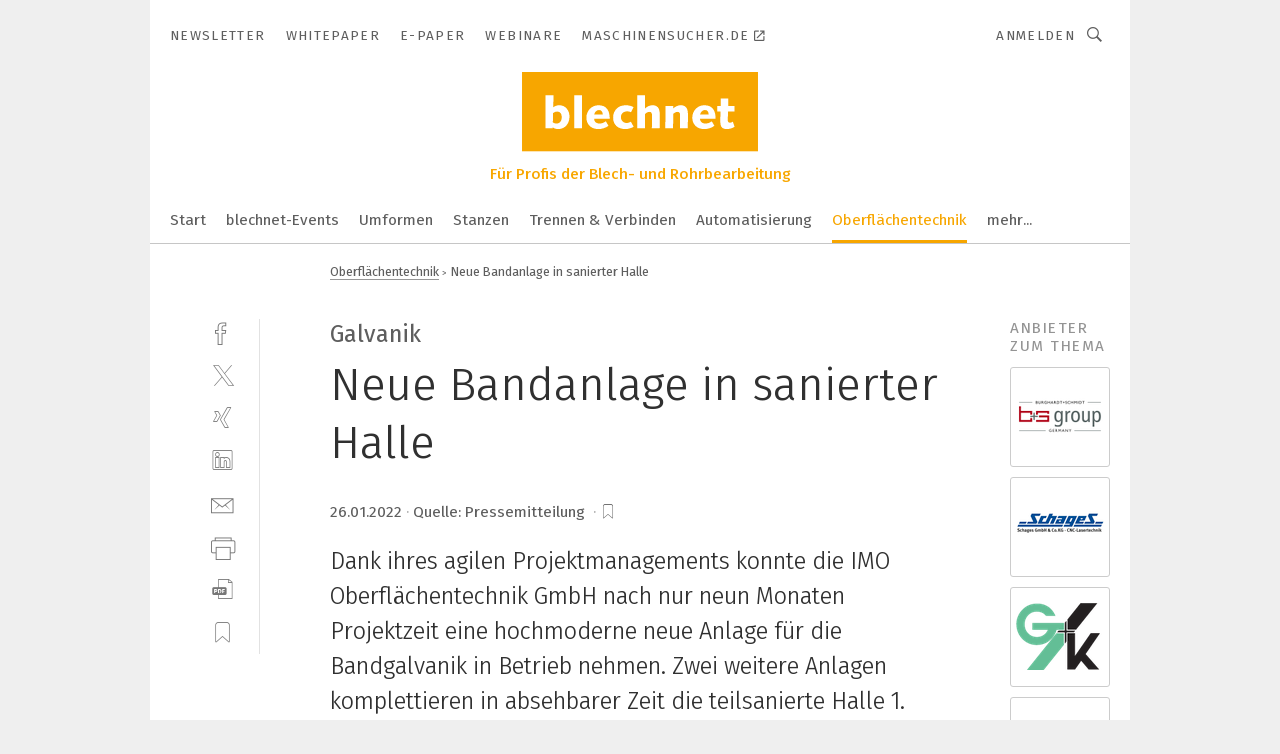

--- FILE ---
content_type: text/html; charset=UTF-8
request_url: https://www.blechnet.com/neue-bandanlage-in-sanierter-halle-a-1088486/?cflt=rel
body_size: 52562
content:
<!DOCTYPE html><html lang="de">
<head>
			<meta http-equiv="X-UA-Compatible" content="IE=edge">
	<meta http-equiv="Content-Type" content="text/html; charset=UTF-8">
<meta name="charset" content="utf-8">
<meta name="description" content="Dank ihres agilen Projektmanagements konnte die IMO Oberflächentechnik GmbH nach nur neun Monaten Projektzeit eine hochmoderne neue Anlage für die Bandgalvanik in Betrieb nehmen. Zwei weitere Anlagen komplettieren in absehbarer Zeit die teilsanierte Halle 1.">
<meta name="language" content="de">
<meta name="robots" content="INDEX,FOLLOW,NOODP">
<meta property="og:url" content="https://www.blechnet.com/neue-bandanlage-in-sanierter-halle-a-1088486/?cflt=rel">
<meta property="og:site_name" content="blechnet">
<meta property="twitter:url" content="https://www.blechnet.com/neue-bandanlage-in-sanierter-halle-a-1088486/?cflt=rel">
<meta property="twitter:card" content="summary_large_image">
<meta property="og:title" content="Neue Bandanlage in sanierter Halle">
<meta property="og:type" content="article">
<meta property="og:description" content="Dank ihres agilen Projektmanagements konnte die IMO Oberflächentechnik GmbH nach nur neun Monaten Projektzeit eine hochmoderne neue Anlage für die Bandgalvanik in Betrieb nehmen. Zwei weitere Anlagen komplettieren in absehbarer Zeit die teilsanierte Halle 1.">
<meta property="twitter:title" content="Neue Bandanlage in sanierter Halle">
<meta property="twitter:description" content="Dank ihres agilen Projektmanagements konnte die IMO Oberflächentechnik GmbH nach nur neun Monaten Projektzeit eine hochmoderne neue Anlage für die Bandgalvanik in Betrieb nehmen. Zwei weitere Anlagen komplettieren in absehbarer Zeit die teilsanierte Halle 1.">
<meta property="og:image" content="https://cdn1.vogel.de/9gUG6GGT6ns9rwhLzjDZy5qt5c4=/fit-in/1200x630/filters:format(png):quality(90)/images.vogel.de/vogelonline/bdb/1922500/1922576/original.jpg">
<meta property="og:image:type" content="image/png">
<meta property="twitter:image" content="https://cdn1.vogel.de/9gUG6GGT6ns9rwhLzjDZy5qt5c4=/fit-in/1200x630/filters:format(png):quality(90)/images.vogel.de/vogelonline/bdb/1922500/1922576/original.jpg">
<meta name="publish-date" content="2022-01-26T09:22:00+01:00">
<meta name="author" content="Frauke Finus">
<meta name="theme-color" content="#ffffff">
<meta name="msapplication-TileColor" content="#ffffff">
<meta name="apple-mobile-web-app-title" content="blechnet">
<meta name="application-name" content="blechnet">
<meta name="facebook-domain-verification" content="dxvxo4ras0bai7zapva5dq4as0mygj">	<meta name="viewport" content="width=device-width,initial-scale=1.0">
	<meta name="robots" content="max-snippet:-1, max-image-preview:large, max-video-preview:-1">

<title>Neue Bandanlage in sanierter Halle</title>
<link href="https://www.blechnet.com/neue-bandanlage-in-sanierter-halle-a-1088486/" rel="canonical">
<link href="https://cdn1.vogel.de/9gUG6GGT6ns9rwhLzjDZy5qt5c4=/fit-in/1200x630/filters:format(png):quality(90)/images.vogel.de/vogelonline/bdb/1922500/1922576/original.jpg" rel="images_src">
<link href="https://cdn2.vogel.de/applications/14/scss/basic.css?v=1.075" media="screen,print" rel="stylesheet" type="text/css">
	<link rel="preconnect" href="https://cdn1.vogel.de/" crossorigin>
	<link rel="dns-prefetch" href="https://cdn1.vogel.de">
	<link rel="preconnect" href="https://cdn2.vogel.de/" crossorigin>
	<link rel="dns-prefetch" href="https://cdn2.vogel.de">
	<link rel="preconnect" href="https://c.delivery.consentmanager.net">
	<link rel="preconnect" href="https://cdn.consentmanager.net">
	<link rel="apple-touch-icon" sizes="180x180" href="/apple-touch-icon.png">
	<link rel="icon" type="image/png" sizes="192x192" href="/web-app-manifest-192x192.png">
	<link rel="icon" type="image/png" sizes="512x512" href="/web-app-manifest-512x512.png">
	<link rel="icon" type="image/png" sizes="96x96" href="/favicon-96x96.png">
	<link rel="icon" type="image/svg+xml" href="/favicon.svg">
	<link rel="shortcut icon" type="image/x-icon" href="/favicon.ico">
	<link rel="icon" type="image/x-icon" href="/favicon.ico">
	<link rel="alternate" href="/rss/news.xml"
	      type="application/rss+xml" title="RSS-Feed News">
	<link rel="alternate" href="/atom/news.xml"
	      type="application/atom+xml" title="ATOM-Feed News">

<script  src="https://cdn2.vogel.de/js/bundle.js?v=1.3"></script>
<script >
    //<!--
    window.gdprAppliesGlobally=true;if(!("cmp_id" in window)||window.cmp_id<1){window.cmp_id=28861}if(!("cmp_cdid" in window)){window.cmp_cdid="dad7ce8852c7"}if(!("cmp_params" in window)){window.cmp_params="&usedesign=37879"}if(!("cmp_host" in window)){window.cmp_host="b.delivery.consentmanager.net"}if(!("cmp_cdn" in window)){window.cmp_cdn="cdn.consentmanager.net"}if(!("cmp_proto" in window)){window.cmp_proto="https:"}if(!("cmp_codesrc" in window)){window.cmp_codesrc="1"}window.cmp_getsupportedLangs=function(){var b=["DE","EN","FR","IT","NO","DA","FI","ES","PT","RO","BG","ET","EL","GA","HR","LV","LT","MT","NL","PL","SV","SK","SL","CS","HU","RU","SR","ZH","TR","UK","AR","BS"];if("cmp_customlanguages" in window){for(var a=0;a<window.cmp_customlanguages.length;a++){b.push(window.cmp_customlanguages[a].l.toUpperCase())}}return b};window.cmp_getRTLLangs=function(){var a=["AR"];if("cmp_customlanguages" in window){for(var b=0;b<window.cmp_customlanguages.length;b++){if("r" in window.cmp_customlanguages[b]&&window.cmp_customlanguages[b].r){a.push(window.cmp_customlanguages[b].l)}}}return a};window.cmp_getlang=function(j){if(typeof(j)!="boolean"){j=true}if(j&&typeof(cmp_getlang.usedlang)=="string"&&cmp_getlang.usedlang!==""){return cmp_getlang.usedlang}var g=window.cmp_getsupportedLangs();var c=[];var f=location.hash;var e=location.search;var a="languages" in navigator?navigator.languages:[];if(f.indexOf("cmplang=")!=-1){c.push(f.substr(f.indexOf("cmplang=")+8,2).toUpperCase())}else{if(e.indexOf("cmplang=")!=-1){c.push(e.substr(e.indexOf("cmplang=")+8,2).toUpperCase())}else{if("cmp_setlang" in window&&window.cmp_setlang!=""){c.push(window.cmp_setlang.toUpperCase())}else{if(a.length>0){for(var d=0;d<a.length;d++){c.push(a[d])}}}}}if("language" in navigator){c.push(navigator.language)}if("userLanguage" in navigator){c.push(navigator.userLanguage)}var h="";for(var d=0;d<c.length;d++){var b=c[d].toUpperCase();if(g.indexOf(b)!=-1){h=b;break}if(b.indexOf("-")!=-1){b=b.substr(0,2)}if(g.indexOf(b)!=-1){h=b;break}}if(h==""&&typeof(cmp_getlang.defaultlang)=="string"&&cmp_getlang.defaultlang!==""){return cmp_getlang.defaultlang}else{if(h==""){h="EN"}}h=h.toUpperCase();return h};(function(){var n=document;var p=n.getElementsByTagName;var q=window;var f="";var b="_en";if("cmp_getlang" in q){f=q.cmp_getlang().toLowerCase();if("cmp_customlanguages" in q){for(var h=0;h<q.cmp_customlanguages.length;h++){if(q.cmp_customlanguages[h].l.toUpperCase()==f.toUpperCase()){f="en";break}}}b="_"+f}function g(i,e){var t="";i+="=";var s=i.length;var d=location;if(d.hash.indexOf(i)!=-1){t=d.hash.substr(d.hash.indexOf(i)+s,9999)}else{if(d.search.indexOf(i)!=-1){t=d.search.substr(d.search.indexOf(i)+s,9999)}else{return e}}if(t.indexOf("&")!=-1){t=t.substr(0,t.indexOf("&"))}return t}var j=("cmp_proto" in q)?q.cmp_proto:"https:";if(j!="http:"&&j!="https:"){j="https:"}var k=("cmp_ref" in q)?q.cmp_ref:location.href;var r=n.createElement("script");r.setAttribute("data-cmp-ab","1");var c=g("cmpdesign","");var a=g("cmpregulationkey","");var o=g("cmpatt","");r.src=j+"//"+q.cmp_host+"/delivery/cmp.php?"+("cmp_id" in q&&q.cmp_id>0?"id="+q.cmp_id:"")+("cmp_cdid" in q?"cdid="+q.cmp_cdid:"")+"&h="+encodeURIComponent(k)+(c!=""?"&cmpdesign="+encodeURIComponent(c):"")+(a!=""?"&cmpregulationkey="+encodeURIComponent(a):"")+(o!=""?"&cmpatt="+encodeURIComponent(o):"")+("cmp_params" in q?"&"+q.cmp_params:"")+(n.cookie.length>0?"&__cmpfcc=1":"")+"&l="+f.toLowerCase()+"&o="+(new Date()).getTime();r.type="text/javascript";r.async=true;if(n.currentScript&&n.currentScript.parentElement){n.currentScript.parentElement.appendChild(r)}else{if(n.body){n.body.appendChild(r)}else{var m=p("body");if(m.length==0){m=p("div")}if(m.length==0){m=p("span")}if(m.length==0){m=p("ins")}if(m.length==0){m=p("script")}if(m.length==0){m=p("head")}if(m.length>0){m[0].appendChild(r)}}}var r=n.createElement("script");r.src=j+"//"+q.cmp_cdn+"/delivery/js/cmp"+b+".min.js";r.type="text/javascript";r.setAttribute("data-cmp-ab","1");r.async=true;if(n.currentScript&&n.currentScript.parentElement){n.currentScript.parentElement.appendChild(r)}else{if(n.body){n.body.appendChild(r)}else{var m=p("body");if(m.length==0){m=p("div")}if(m.length==0){m=p("span")}if(m.length==0){m=p("ins")}if(m.length==0){m=p("script")}if(m.length==0){m=p("head")}if(m.length>0){m[0].appendChild(r)}}}})();window.cmp_addFrame=function(b){if(!window.frames[b]){if(document.body){var a=document.createElement("iframe");a.style.cssText="display:none";if("cmp_cdn" in window&&"cmp_ultrablocking" in window&&window.cmp_ultrablocking>0){a.src="//"+window.cmp_cdn+"/delivery/empty.html"}a.name=b;document.body.appendChild(a)}else{window.setTimeout(window.cmp_addFrame,10,b)}}};window.cmp_rc=function(h){var b=document.cookie;var f="";var d=0;while(b!=""&&d<100){d++;while(b.substr(0,1)==" "){b=b.substr(1,b.length)}var g=b.substring(0,b.indexOf("="));if(b.indexOf(";")!=-1){var c=b.substring(b.indexOf("=")+1,b.indexOf(";"))}else{var c=b.substr(b.indexOf("=")+1,b.length)}if(h==g){f=c}var e=b.indexOf(";")+1;if(e==0){e=b.length}b=b.substring(e,b.length)}return(f)};window.cmp_stub=function(){var a=arguments;__cmp.a=__cmp.a||[];if(!a.length){return __cmp.a}else{if(a[0]==="ping"){if(a[1]===2){a[2]({gdprApplies:gdprAppliesGlobally,cmpLoaded:false,cmpStatus:"stub",displayStatus:"hidden",apiVersion:"2.0",cmpId:31},true)}else{a[2](false,true)}}else{if(a[0]==="getUSPData"){a[2]({version:1,uspString:window.cmp_rc("")},true)}else{if(a[0]==="getTCData"){__cmp.a.push([].slice.apply(a))}else{if(a[0]==="addEventListener"||a[0]==="removeEventListener"){__cmp.a.push([].slice.apply(a))}else{if(a.length==4&&a[3]===false){a[2]({},false)}else{__cmp.a.push([].slice.apply(a))}}}}}}};window.cmp_gppstub=function(){var a=arguments;__gpp.q=__gpp.q||[];if(!a.length){return __gpp.q}var g=a[0];var f=a.length>1?a[1]:null;var e=a.length>2?a[2]:null;if(g==="ping"){return{gppVersion:"1.0",cmpStatus:"stub",cmpDisplayStatus:"hidden",apiSupport:[],currentAPI:"",cmpId:31}}else{if(g==="addEventListener"){__gpp.e=__gpp.e||[];if(!("lastId" in __gpp)){__gpp.lastId=0}__gpp.lastId++;var c=__gpp.lastId;__gpp.e.push({id:c,callback:f});return{eventName:"listenerRegistered",listenerId:c,data:true}}else{if(g==="removeEventListener"){var h=false;__gpp.e=__gpp.e||[];for(var d=0;d<__gpp.e.length;d++){if(__gpp.e[d].id==e){__gpp.e[d].splice(d,1);h=true;break}}return{eventName:"listenerRemoved",listenerId:e,data:h}}else{if(g==="hasSection"||g==="getSection"||g==="getField"||g==="getGPPString"){return null}else{__gpp.q.push([].slice.apply(a))}}}}};window.cmp_msghandler=function(d){var a=typeof d.data==="string";try{var c=a?JSON.parse(d.data):d.data}catch(f){var c=null}if(typeof(c)==="object"&&c!==null&&"__cmpCall" in c){var b=c.__cmpCall;window.__cmp(b.command,b.parameter,function(h,g){var e={__cmpReturn:{returnValue:h,success:g,callId:b.callId}};d.source.postMessage(a?JSON.stringify(e):e,"*")})}if(typeof(c)==="object"&&c!==null&&"__uspapiCall" in c){var b=c.__uspapiCall;window.__uspapi(b.command,b.version,function(h,g){var e={__uspapiReturn:{returnValue:h,success:g,callId:b.callId}};d.source.postMessage(a?JSON.stringify(e):e,"*")})}if(typeof(c)==="object"&&c!==null&&"__tcfapiCall" in c){var b=c.__tcfapiCall;window.__tcfapi(b.command,b.version,function(h,g){var e={__tcfapiReturn:{returnValue:h,success:g,callId:b.callId}};d.source.postMessage(a?JSON.stringify(e):e,"*")},b.parameter)}if(typeof(c)==="object"&&c!==null&&"__gppCall" in c){var b=c.__gppCall;window.__gpp(b.command,function(h,g){var e={__gppReturn:{returnValue:h,success:g,callId:b.callId}};d.source.postMessage(a?JSON.stringify(e):e,"*")},b.parameter,"version" in b?b.version:1)}};window.cmp_setStub=function(a){if(!(a in window)||(typeof(window[a])!=="function"&&typeof(window[a])!=="object"&&(typeof(window[a])==="undefined"||window[a]!==null))){window[a]=window.cmp_stub;window[a].msgHandler=window.cmp_msghandler;window.addEventListener("message",window.cmp_msghandler,false)}};window.cmp_setGppStub=function(a){if(!(a in window)||(typeof(window[a])!=="function"&&typeof(window[a])!=="object"&&(typeof(window[a])==="undefined"||window[a]!==null))){window[a]=window.cmp_gppstub;window[a].msgHandler=window.cmp_msghandler;window.addEventListener("message",window.cmp_msghandler,false)}};window.cmp_addFrame("__cmpLocator");if(!("cmp_disableusp" in window)||!window.cmp_disableusp){window.cmp_addFrame("__uspapiLocator")}if(!("cmp_disabletcf" in window)||!window.cmp_disabletcf){window.cmp_addFrame("__tcfapiLocator")}if(!("cmp_disablegpp" in window)||!window.cmp_disablegpp){window.cmp_addFrame("__gppLocator")}window.cmp_setStub("__cmp");if(!("cmp_disabletcf" in window)||!window.cmp_disabletcf){window.cmp_setStub("__tcfapi")}if(!("cmp_disableusp" in window)||!window.cmp_disableusp){window.cmp_setStub("__uspapi")}if(!("cmp_disablegpp" in window)||!window.cmp_disablegpp){window.cmp_setGppStub("__gpp")};
    //-->
</script>
<script >
    //<!--
    
				window.cmp_block_inline = true;
				window.cmp_block_unkown = false;
				window.cmp_block_sync = false;
				window.cmp_block_img = false;
				window.cmp_block_samedomain = false;
				window.cmp_setlang = "DE";
			
    //-->
</script>
<script type="text/plain" data-cmp-vendor="c5035" class="cmplazyload" data-cmp-block="contentpass">
    //<!--
    
                             
                     function isFirefox() {
                            return navigator.userAgent.toLowerCase().indexOf("firefox") >= 0;
                            }
                         $(document).ready(function () {
                         console.log(isFirefox());
                        var is_adblocker = false;
                        // keine Recht für Google
                        if (typeof adsBlocked == "undefined") {
                            function adsBlocked(callback) {
                                if (typeof __tcfapi != "undefined") {
                                    __tcfapi("addEventListener", 2, function (tcData, success) {
                                        var x = __tcfapi("getCMPData");
                                        if (
                                            "purposeConsents" in x &&
                                            "1" in x.purposeConsents && x.purposeConsents["1"] &&
                                            "vendorConsents" in x && "755" in x.vendorConsents && x.vendorConsents["755"]
                                        ) {
                                            if(isFirefox()){
                                            
                                                $req = fetch(new Request("https://pagead2.googlesyndication.com",{method:"HEAD",mode:"no-cors"}));
                                                $req.then(function (response) {
                                                    return response;
                                                }).then(function (response) {
                                                    callback(false);
                                                }).catch(function (exception) {
                                                    callback(true);
                                                });
                                            }
                                            else{
                                                var ADS_URL = "https://pagead2.googlesyndication.com/pagead/js/adsbygoogle.js";
                                                var xhr = new XMLHttpRequest();
                                                xhr.onreadystatechange = function () {
                                                    if (xhr.readyState == XMLHttpRequest.DONE) {
                                                        callback(xhr.status === 0 || xhr.responseURL !== ADS_URL);
                                                    }
                                                };
                                                xhr.open("HEAD", ADS_URL, true);
                                                xhr.send(null);
                                            }
                                           
                                            
                        
                                        } else {
                                            callback(true);
                                        }
                                    });
                                } else {
                                    callback(true);
                                }
                            }
                        }
                        // AdsBlocked - Funktion wird erst später geladen und auch nicht mit Contentpass!!!!
                        adsBlocked(function (blocked) {
                            is_adblocker = !!blocked ;
                            console.log(is_adblocker?"Ads blocked":"Ads not Blocked");
                            if (typeof __tcfapi != "undefined") {
                                __tcfapi("addEventListener", 2, function (tcData, success) {
                                    var cmpdata = __tcfapi("getCMPData");
                                    // Wenn keine Zustimmung für GoogleAds vorhanden ist
                                    if ((!success ||
                                            is_adblocker ||
                                            !("vendorConsents" in cmpdata) ||
                                            !("755" in cmpdata.vendorConsents) ||
                                            !(cmpdata.vendorConsents["755"])) && 
                                            (tcData.eventStatus === "tcloaded" || tcData.eventStatus === "useractioncomplete")
                                        ) {
                                        $.get("/wb/1/", function (OBJ_response) {
                                            if (OBJ_response.content) {
                                                var OBJ_element = document.createElement("div");
                                                $(OBJ_element).append(OBJ_response.content);
                                                $("body").prepend(OBJ_element.firstChild);
                                            }
                                        });
                                        $.get("/wb/2/", function (OBJ_response) {
                                            if (OBJ_response.content) {
                                                var OBJ_element_ref = document.getElementById("advertisement_06");
                                                var OBJ_element = document.createElement("div");
                                                $(OBJ_element).append(OBJ_response.content);
                                                OBJ_element_ref.append(OBJ_element.firstChild);
                                            }
                                        });
                                        $.get("/wb/3/", function (OBJ_response) {
                                            if (OBJ_response.content) {
                                                var OBJ_element_ref = document.getElementById("advertisement_04");
                                                var OBJ_element = document.createElement("div");
                                                $(OBJ_element).append(OBJ_response.content);
                                                OBJ_element_ref.append(OBJ_element.firstChild);
                                            }
                                        });
                                    }
                                    __tcfapi("removeEventListener", 2, function (success) {}, tcData.listenerId);
                                });
                            }
                        });
                        });
    //-->
</script>
<script type="application/ld+json">
    [
{"@context":"http:\/\/schema.org","@type":"NewsArticle","mainEntityOfPage":"https:\/\/www.blechnet.com\/neue-bandanlage-in-sanierter-halle-a-1088486\/","headline":"Neue Bandanlage in sanierter Halle","description":"Dank ihres agilen Projektmanagements konnte die IMO Oberfl\u00e4chentechnik GmbH nach nur neun Monaten Projektzeit eine hochmoderne neue Anlage f\u00fcr die Bandgalvanik in Betrieb nehmen. Zwei weitere Anlagen komplettieren in absehbarer Zeit die teilsanierte Halle 1.","datePublished":"2022-01-26T09:22:00+01:00","dateModified":"2022-01-18T11:24:02+01:00","author":[{"@type":"Person","name":"Frauke Finus","url":"https:\/\/www.blechnet.com\/autor\/frauke-finus\/874866\/"}],"publisher":{"@type":"Organization","name":"blechnet","url":"https:\/\/www.blechnet.com","logo":{"@type":"ImageObject","height":"60px","width":"600px","url":"https:\/\/www.blechnet.com\/applications\/14\/img\/amp-logo.png"}},"image":["https:\/\/cdn1.vogel.de\/9gUG6GGT6ns9rwhLzjDZy5qt5c4=\/fit-in\/1200x630\/filters:format(png):quality(90)\/images.vogel.de\/vogelonline\/bdb\/1922500\/1922576\/original.jpg"]},
{"@context":"http:\/\/schema.org","@type":"BreadcrumbList","itemListElement":[{"@type":"ListItem","position":1,"item":"https:\/\/www.blechnet.com","name":"Startseite"},{"@type":"ListItem","position":2,"item":"https:\/\/www.blechnet.com\/oberflaechentechnik\/","name":"Oberfl\u00e4chentechnik"},{"@type":"ListItem","position":3,"item":"https:\/\/www.blechnet.com\/neue-bandanlage-in-sanierter-halle-a-1088486\/","name":"Neue Bandanlage in sanierter Halle"}]}
]
</script>
	<!--[if lt IE 9]>
	<script>document.createElement("video");
	document.createElement("header");
	document.createElement("section");
	document.createElement("article");
	document.createElement("footer");</script>
	<![endif]-->

    <!-- truffle.one blockiert bis zum Consent -->
    <script type="text/plain" class="cmplazyload" data-cmp-vendor="c58464">
        var jss = document.getElementsByTagName("script");
        for (var j = jss.length; j >= 0; j--) {
            if (jss[j]) {
                if (jss[j].getAttribute("src") && jss[j].getAttribute("src").indexOf("api.truffle.one/static/getWebData.js") != -1) {
                    jss[j].parentNode.removeChild(jss[j]);
                }
            }
        }
        var t1_params = t1_params || [];
        t1_params.push(["118", "118"]);
        var t = document["createElement"]("script"), i;
        t["type"] = "text/javascript";
        t["src"] = window["location"]["href"]["split"]("/")[0] + "//api.truffle.one/static/getWebData.js";
        i = document["getElementsByTagName"]("script")[0];
        i["parentNode"]["insertBefore"](t, i);
    </script>
	
    <script class="cmplazyload" data-cmp-block="contentpass" data-cmp-vendor="755"
            data-cmp-src="https://securepubads.g.doubleclick.net/tag/js/gpt.js" type="text/plain"></script>

    <script type="text/plain" class="cmplazyload" data-cmp-vendor="755" data-cmp-block="contentpass">
        var googletag = googletag || {};
        googletag.cmd = googletag.cmd || [];
    </script>

            <!-- This nees to be 'text/plain' otherwise banners wont work -->
	    <!-- GPT -->
	    <script type="text/plain" class="cmplazyload" data-cmp-vendor="755" data-cmp-block="contentpass">

		    try
		    {
			    // Array anlegen fuer spaetere Speicherung
			    var ARR_unknown_slots = [];

			    googletag.cmd.push(function ()
			    {

				    // Client
				    var STR_client = "/2686/blechnet.com/oberflaechentechnik";

                    // Groessen
                    var ARR_sizes = [{"type":"slot","size":[[960,252],[980,90],[728,90],[468,60],[1,1]],"mappings":[[[0,0],[1,1]],[[1025,0],[[960,252],[728,90],[468,60],[1,1]]],[[1300,0],[[960,252],[980,90],[728,90],[468,60],[1,1]]]],"id":"advertisement_01"},{"type":"slot","size":[[420,600],[300,600],[160,600],[1,1]],"mappings":[[[0,0],[1,1]],[[1025,0],[[420,600],[300,600],[160,600],[1,1]]]],"id":"advertisement_02"},{"type":"slot","size":[[161,600],[121,600],[1,1]],"mappings":[[[0,0],[1,1]],[[1025,0],[[161,600],[121,600],[1,1]]]],"id":"advertisement_03"},{"type":"slot","size":[[1180,250],[960,250],[728,91],[301,630],[301,330],[301,280],[301,180]],"mappings":[[[0,0],[[301,180],[301,280],[1,1]]],[[1025,0],[[960,250],[728,91],[1,1]]],[[1541,0],[[1180,250],[960,250],[728,91],[1,1]]]],"id":"advertisement_04"},{"type":"slot","size":[[960,251],[728,92],[1,1]],"mappings":[[[0,0],[1,1]],[[1025,0],[[960,251],[728,92],[1,1]]]],"id":"advertisement_05"},{"type":"slot","size":[[300,631],[300,630],[300,331],[300,330],[300,281],[300,280],[1,1]],"mappings":[[[0,0],[[300,631],[300,630],[300,331],[300,330],[300,281],[300,280],[1,1]]]],"id":"advertisement_06"},{"type":"slot","size":[[800,500],[800,350],[800,250],[560,330],[300,631],[300,630],[300,331],[300,330],[300,281],[300,280],[1,1]],"mappings":[[[0,0],[[800,500],[300,631],[300,630],[300,331],[300,330],[300,281],[300,280],[1,1]]],[[1025,0],[[800,350],[800,250],[800,500],[560,330],[300,631],[300,630],[300,331],[300,330],[300,281],[300,280],[1,1]]]],"id":"advertisement_09"},{"type":"slot","size":[[300,633],[300,333],[300,283],[300,120],[1,1]],"mappings":[[[0,0],[[300,633],[300,333],[300,283],[300,120],[1,1]]]],"id":"advertisement_10"},{"type":"slot","size":[[300,284],[300,334],[300,634],[1,1]],"mappings":[[[0,0],[[300,284],[300,334],[300,634],[1,1]]]],"id":"advertisement_13"},{"type":"fluid","size":["fluid"],"id":"advertisement_fluid","path":"\/2686\/blechnet.com"}];

                    // Groessen durchlaufen
                    for (var INT_i = 0; INT_i < ARR_sizes.length; INT_i++) {

                        // Mapping vorhanden
                        if (ARR_sizes[INT_i].mappings) {

                            // Mappings durchlaufen
                            var OBJ_size_mapping = googletag.sizeMapping();
                            for (var INT_j = 0; INT_j < ARR_sizes[INT_i].mappings.length; INT_j++) {
                                OBJ_size_mapping.addSize(ARR_sizes[INT_i].mappings[INT_j][0], ARR_sizes[INT_i].mappings[INT_j][1]);
                            } // end for

                        } // end if

                        // Typen
                        switch (ARR_sizes[INT_i].type) {

                            // Slot:
                            case "slot":
                                googletag
                                    .defineSlot(STR_client, ARR_sizes[INT_i].size, ARR_sizes[INT_i].id)
                                    .defineSizeMapping(OBJ_size_mapping.build())
                                    .setCollapseEmptyDiv(true, true)
                                    .addService(googletag.pubads());
                                console.debug("Ad Slot " + ARR_sizes[INT_i].id + " created " );
                                break;
                                
                            //Fluid
                            case "fluid":
                                googletag
                                    .defineSlot(ARR_sizes[INT_i].path, ARR_sizes[INT_i].size, ARR_sizes[INT_i].id)
                                    .setCollapseEmptyDiv(true, true)
                                    .addService(googletag.pubads());
                                console.debug("Ad Slot " + ARR_sizes[INT_i].id + " created ");
                                break;

                            default:
	                            console.debug("Ad Slot unknown");

                        } // end switch

                    } // end for
console.debug("hier beginnt targeting ['wallpaper','bandgalvanik','oberflächentechnik','flex-rated','flex atx','energiesparen betrieb','performance class','server class','projektmanagement','projektmanagement','projektmanagement','projektmanagement','energiesparen im betrieb','energiesparmaßnahmen im betrieb','anlagen','modulare anlage','hall b2 booth 319','projektmanagement finanzen','energiesparen im betrieb tipps','verfahrenstechnische anlage','cnc-anlage','neues kältemittel','kerntechnische anlagen','hydraulische anlagen','software für die simulation von fertigungsprozessen','ki für den mittelstand','safety über wlan','dienstleistungen für den industriellen drucksektor','automatisierungstechnik für das schleifen','handhabungstechnik für das schleifen','zeichnungsprogramme für die elektrotechnik‎','zeichnungsprogramm für die elektrotechnik‎','buchhaltungsberichte für das management','trend für die automobilindustrie','geräte & chemikalien für die druckvorstufe','industriemessgerät für feuchte und temperatur','pcs 7 neue software','pcs 7 neue hardware','galvanik','filteranlage für kühlschmierstoffe','messgerät für temperatur','software für logistik','speicher für videoüberwachung','fachmesse für automation','filteranlagen für kühlschmierstoffe','messe für automation','messgeräte für temperatur','qualitätssicherung bei der fertigung','zulassungen für it','galvanik-bädern','galvanische trennung','fügemodule für reinraum','staubsauger für industrie','frässorte für stähle','servopressen für reinraum','steuercodes für amr','staubsauger für maschinen','etiketten für amr','reinigung für halbleiterfertigung','drehsorte für inconel','absauganlage für schweißrauch']");
	                // Banner aktivieren
	                googletag.pubads().setTargeting("kw", ['wallpaper','bandgalvanik','oberflächentechnik','flex-rated','flex atx','energiesparen betrieb','performance class','server class','projektmanagement','projektmanagement','projektmanagement','projektmanagement','energiesparen im betrieb','energiesparmaßnahmen im betrieb','anlagen','modulare anlage','hall b2 booth 319','projektmanagement finanzen','energiesparen im betrieb tipps','verfahrenstechnische anlage','cnc-anlage','neues kältemittel','kerntechnische anlagen','hydraulische anlagen','software für die simulation von fertigungsprozessen','ki für den mittelstand','safety über wlan','dienstleistungen für den industriellen drucksektor','automatisierungstechnik für das schleifen','handhabungstechnik für das schleifen','zeichnungsprogramme für die elektrotechnik‎','zeichnungsprogramm für die elektrotechnik‎','buchhaltungsberichte für das management','trend für die automobilindustrie','geräte & chemikalien für die druckvorstufe','industriemessgerät für feuchte und temperatur','pcs 7 neue software','pcs 7 neue hardware','galvanik','filteranlage für kühlschmierstoffe','messgerät für temperatur','software für logistik','speicher für videoüberwachung','fachmesse für automation','filteranlagen für kühlschmierstoffe','messe für automation','messgeräte für temperatur','qualitätssicherung bei der fertigung','zulassungen für it','galvanik-bädern','galvanische trennung','fügemodule für reinraum','staubsauger für industrie','frässorte für stähle','servopressen für reinraum','steuercodes für amr','staubsauger für maschinen','etiketten für amr','reinigung für halbleiterfertigung','drehsorte für inconel','absauganlage für schweißrauch']);
console.debug("hier targeting ende ['wallpaper','bandgalvanik','oberflächentechnik','flex-rated','flex atx','energiesparen betrieb','performance class','server class','projektmanagement','projektmanagement','projektmanagement','projektmanagement','energiesparen im betrieb','energiesparmaßnahmen im betrieb','anlagen','modulare anlage','hall b2 booth 319','projektmanagement finanzen','energiesparen im betrieb tipps','verfahrenstechnische anlage','cnc-anlage','neues kältemittel','kerntechnische anlagen','hydraulische anlagen','software für die simulation von fertigungsprozessen','ki für den mittelstand','safety über wlan','dienstleistungen für den industriellen drucksektor','automatisierungstechnik für das schleifen','handhabungstechnik für das schleifen','zeichnungsprogramme für die elektrotechnik‎','zeichnungsprogramm für die elektrotechnik‎','buchhaltungsberichte für das management','trend für die automobilindustrie','geräte & chemikalien für die druckvorstufe','industriemessgerät für feuchte und temperatur','pcs 7 neue software','pcs 7 neue hardware','galvanik','filteranlage für kühlschmierstoffe','messgerät für temperatur','software für logistik','speicher für videoüberwachung','fachmesse für automation','filteranlagen für kühlschmierstoffe','messe für automation','messgeräte für temperatur','qualitätssicherung bei der fertigung','zulassungen für it','galvanik-bädern','galvanische trennung','fügemodule für reinraum','staubsauger für industrie','frässorte für stähle','servopressen für reinraum','steuercodes für amr','staubsauger für maschinen','etiketten für amr','reinigung für halbleiterfertigung','drehsorte für inconel','absauganlage für schweißrauch']");
console.debug("slotRequested anfang");
	                googletag.pubads().addEventListener("slotRequested", function (event)
	                {
		                // Nachricht in Konsole
		                console.debug("Ad Slot " + event.slot.getSlotElementId() + " requested");
	                });

                    googletag.pubads().addEventListener("slotResponseReceived", function (event) {
                        // Nachricht in Konsole
                        console.debug("Ad Slot " + event.slot.getSlotElementId() + " response received");
                    });
                    googletag.pubads().addEventListener("slotRenderEnded", function (event) {

                        try {

                            // Creative geladen
                            if (
                                //typeof event.creativeId !== "undefined" && event.creativeId !== null &&
                                typeof event.slot !== "undefined"
                            ) {

                                // Slot nicht leer
                                if (!event.isEmpty) {

                                    // Nachricht in Konsole
                                    console.debug("Ad Slot " + event.slot.getSlotElementId() + " rendered");
                                    
                                    // Slot als jQuery Objekt speichern
                                    var OBJ_slot = $("div#" + event.slot.getSlotElementId());

                                    // Slot einblenden (falls ausgeblendet)
                                    OBJ_slot.show();
                                    
                                    // Eigene Slots durchlaufen (keine Manipulation von z.B. BusinessAd)
                                    var BOO_found = false;

                                    for (var INT_i = 0; INT_i < ARR_sizes.length; INT_i++) {

                                        // Slot bekannt
                                        if (event.slot.getSlotElementId() === ARR_sizes[INT_i].id) {

                                            // Element gefunden
                                            BOO_found = true;
                                         
                                            // iFrame
                                            var OBJ_iframe = OBJ_slot.find("iframe");


                                            // Kein iFrame, aber Tracking-Pixel
                                            if (
                                                OBJ_slot.find("ins>ins").length > 0 &&
                                                OBJ_slot.find("ins>ins").height() === 1
                                            ) {

                                                // Slot ausblenden
                                                OBJ_slot.hide();

                                                // Nachricht in Konsole
                                                console.debug("Ad Slot " + event.slot.getSlotElementId() +
                                                    " hidden (ins)");

                                            }
                                            // iFrame vorhanden
                                            else if (OBJ_iframe.length > 0) {
                                                // iFrame
                                                var OBJ_iframe_content = OBJ_iframe.contents();

                                                // Tracking-Pixel nicht vorhanden
                                                if (
                                                    (
                                                        OBJ_iframe_content.find("body>img").length === 0 ||
                                                        OBJ_iframe_content.find("body>img").height() > 1
                                                    ) &&
                                                    (
                                                        OBJ_iframe_content.find("body>div>img").length ===
                                                        0 ||
                                                        OBJ_iframe_content.find("body>div>img").height() >
                                                        1
                                                    ) &&
                                                    OBJ_iframe_content.find("body>div>amp-pixel").length ===
                                                    0 &&
                                                    OBJ_iframe_content.find("body>amp-pixel").length === 0
                                                ) {
                                                    let native_ad = OBJ_iframe_content.find(".native-ad").length;
                                                    
                                                    // Background transparent im iFrame
                                                    OBJ_iframe_content.find("head").append('<style type="text/css">body{background: transparent !important;}</style>');

                                                    if(native_ad == 1){

                                                        // Stylesheet ebenfalls in iFrame kopieren
                                                        var STR_stylesheet = "https://cdn2.vogel.de/applications/14/scss/native-ads.css?v=0.19";
                                                        OBJ_iframe_content.find("head").append($("<link/>", {
                                                            rel: "stylesheet",
                                                            href: STR_stylesheet,
                                                            type: "text/css"
                                                        }));
                                                         // CSS-Klasse der Buchung nach aussen uebertragen (nur div)
                                                        OBJ_slot.find("div:first").addClass(
                                                            OBJ_iframe_content.find(".native-ad").attr("class")
                                                        );
                                                        // Klasse in Iframe löschen
                                                        OBJ_iframe_content.find(".native-ad").attr("class","");
    
                                                        OBJ_slot.find("div:first").addClass(
                                                        OBJ_iframe_content.find("body>div>article:not(#whitespace_click)").attr("class")
                                                        );

                                                        OBJ_slot.find("div:first").addClass(
                                                        OBJ_iframe_content.find("body>article:not(#whitespace_click)").attr("class")
                                                        );
                                                    OBJ_iframe_content.find("body>div>article:not(#whitespace_click)").attr("class", "");
                                                    OBJ_iframe_content.find("body>article:not(#whitespace_click)").attr("class", "");
    
                                                        // Nachricht in Konsole
                                                        console.debug("Ad Slot " + event.slot.getSlotElementId() +
                                                            " manipulated: native-ad");

                                                    }else{
                                                    let infClasses = ".lb728, .fs468, .sky, .ca300, .hs2, .sky_hs2, .hs1_160, .hs1_120, .sky_hs1,.sky_hs2, .billboard,.sky_bg980_r,.bb399, .sky, .sky_left, .billboard_inText,.sky_second_160,.sky_second_161,.sky_fixed,.bg_lb, .wall_lb";
                                                    // CSS-Klasse der Buchung nach aussen uebertragen (nur div)
                                                    OBJ_slot.find("div:first").addClass(
                                                        OBJ_iframe_content.find(infClasses).attr("class")
                                                    );
                                                    // Nach Außen übertragene Klasse entfernen
                                                    OBJ_iframe_content.find(infClasses).attr("class", "");
                                               
                                                    // Style und whitespace_click muss mit raus fuer brandgate
                                                    OBJ_iframe_content.find("body>style:first").clone().insertBefore(OBJ_slot.find("div:first"));
                                                    OBJ_iframe_content.find("div#whitespace_click").css('height', '100%');
                                                    OBJ_iframe_content.find("div#whitespace_click").insertBefore(OBJ_slot.find("div:first"));


                                                    // Nachricht in Konsole
                                                    console.debug("Ad Slot " + event.slot.getSlotElementId() +
                                                        " manipulated no native-ad");
                                                    }
                                                    
                                                    
                                                } else {

                                                    // Slot ausblenden
                                                    OBJ_iframe.hide();

                                                    // Nachricht in Konsole
                                                    console.debug("Ad Slot " + event.slot.getSlotElementId() +
                                                        " hidden (iframe img/amp-pixel)");

                                                } // end if

                                            }
                                            // Kein iFrame, aber Tracking-Pixel
                                            else if (OBJ_slot.find("img").height() === 1) {

                                                // Slot ausblenden
                                                OBJ_slot.hide();

                                                // Nachricht in Konsole
                                                console.debug("Ad Slot " + event.slot.getSlotElementId() +
                                                    " hidden (img)");

                                            } // end if

                                        } // end if

                                    } // end for

                                    // Slot nicht gefunden
                                    if (!BOO_found) {

                                        // Slot merken, ausblenden und Nachrichten in Konsole
                                        var STR_ba_id = event.slot.getSlotElementId();

                                        setTimeout(function () {
                                            var OBJ_ba = $("#" + STR_ba_id);
                                            if (
                                                OBJ_ba.is(":visible") === false ||
                                                OBJ_ba.is(":hidden") === true
                                            ) {
                                                ARR_unknown_slots.push(STR_ba_id);
                                                console.debug("Ad Slot " + STR_ba_id + " unknown empty");
                                            } else {
                                                console.debug("Ad Slot " + STR_ba_id + " unkown");
                                            }
                                        }, 500);

                                    } // end if

                                } else {
                                    // Entfernen von nicht gerenderten Werbeanzeigen, damit Darstellung in Zweierelement passt
									let adElement = document.getElementById(event.slot.getSlotElementId());
									
									if (adElement && adElement.parentNode) {
									    let parentNodeOfAdDiv = adElement.parentNode;
									
									    if (
									        parentNodeOfAdDiv.tagName === "SECTION" &&
									        parentNodeOfAdDiv.getAttribute("data-section-id") &&
									        parentNodeOfAdDiv.getAttribute("data-section-id").includes("section_advertisement")
									    ) {
									        parentNodeOfAdDiv.remove();
									    }
									}
                                } // end if

                            } // end if

                        } catch (OBJ_err) {
                            console.debug(OBJ_err);
                        }

                    });
                    
                     							console.debug("ABA_CLIENT_ENABLED is true");
                            if (typeof t1_aba === "function") {
                                try {
                                    // Versuche, t1_aba aufzurufen
                                    t1_aba(googletag, function(updatedGoogletag) {
                                        // enableSingleRequest und enableServices aufrufen, nachdem die Anfrage abgeschlossen ist
                                        updatedGoogletag.pubads().enableSingleRequest();
                                        updatedGoogletag.enableServices();
                                        console.log("T1: GPT enabled after ABA targeting.");
                                        console.debug("Slots created");
                                        googletag = updatedGoogletag;
                                        initDisplay();
                                    });
                                } catch (error) {
                                    // Fallback im Fehlerfall des t1_aba-Aufrufs
                                    console.log("T1: Error calling t1_aba: ", error);
                                    googletag.pubads().enableSingleRequest();
                                    googletag.enableServices();
                                    console.debug("Slots created");
                                    initDisplay();
                                }
                            } else {
                                // Wenn t1_aba nicht definiert ist, enableServices direkt aufrufen
                                console.log("T1: t1_aba not defined");
                                googletag.pubads().enableSingleRequest();
                                googletag.enableServices();
                                console.debug("Slots created");
                                initDisplay();
                            }
                        
           
                  
                    });
        
                    } catch (OBJ_err) {
                        // Nix
                        console.warn("Ad Error - define /2686/blechnet.com/oberflaechentechnik");
            } // end try
        </script>
                <script type="text/plain" class="cmplazyload" data-cmp-vendor="755" data-cmp-block="contentpass">
            function displaydfp() {
                try {
                    googletag.cmd.push(
                        function () {
                            let d = [];
                            window.googletag.pubads().getSlots().forEach(function(element){
                                if ($("#" + element.getSlotId().getDomId()).length === 0) {
                                    d.push(element.getSlotId().getDomId());
                                } else {
                                    googletag.display(element.getSlotId().getDomId());
                                }
                            });
                            console.debug("all Slots displayed");
                            console.debug({"not used Slots": d});
                        });
                } catch (e) {
                    console.debug(e);
                }
            }
            
            function initDisplay(){
                  if (document.readyState === 'loading') {
                    document.addEventListener('DOMContentLoaded', displaydfp);
                } else {
                    displaydfp();
                }
            }

        </script>
    		<!-- BusinessAd -->
		<script>
			var Ads_BA_ADIDsite = "blechnet.com";
			var Ads_BA_ADIDsection = "themen";//bzw. passende Rubrik
			var Ads_BA_keyword = "";
		</script>
	    <script
			    class="cmplazyload" data-cmp-vendor="755" type="text/plain" data-cmp-block="contentpass" id="ba_script" onload="notifyBA()"
			    src="about:blank" data-cmp-src="https://storage.googleapis.com/ba_utils/blechnet.com.js"></script>
	    <script  class="cmplazyload" data-cmp-vendor="755" type="text/plain" data-cmp-block="contentpass">
		    function notifyBA(){
                window.dispatchEvent(new Event("__baCMPReady"));
            }
	    </script>
        <style>
            #Ads_BA_CAD2::before, #Ads_BA_CAD::before {
                content:"Anzeige";
                text-align:center;
                margin-bottom:6px;
                font-size:10px;
                display:block;
            }
        </style>
    
		<!-- GTM Vars -->
	<script>
		var dataLayer = [
			{
				"environment": "production", // Umgebung
				"id": "14", // App-ID
                "article_category": "Standard",                				"content_type": "artikel",
                                                				"logged_in": false, // User is logged in
				"accessToPaid": false, // Access paid
								"dimension1": "bln:artikel:1088486 neue-bandanlage-in-sanierter-halle", // Shortcut:Type:ID
				"dimension2": "themen:oberflaechentechnik", // Custom Audience
								"dimension4": "1088486", // Content-ID
				"dimension7": "/neue-bandanlage-in-sanierter-halle-a-1088486/?cflt=rel", // URL
				"dimension11": "1382d1122e0ab3c51404a32a07192711,dec26f86b01977a25f251a4a27c08109", // Ad-Views Article
												"dimension13": "73044,175235,236346,212613", // Ad-Views Companies
								
			}
		];
	</script>
</head>
<body data-infinity-id="default" data-infinity-type="layout">
<!-- No Bookmark-layer -->    <!-- GTM Code -->
    <noscript>
        <iframe src="https://www.googletagmanager.com/ns.html?id=GTM-WBWKPCW"
                height="0" width="0" style="display:none;visibility:hidden"></iframe>
    </noscript>
    <!-- Automatisches Blockieren vom CMP vermeiden -->
    <script type="text/plain" class="cmplazyload" data-cmp-vendor="s905"  data-cmp-block="contentpass" >(function (w, d, s, l, i)
		{
			w[l] = w[l] || [];
			w[l].push({
				'gtm.start':
					new Date().getTime(), event: 'gtm.js'
			});
			var f = d.getElementsByTagName(s)[0],
				j = d.createElement(s), dl = l != 'dataLayer' ? '&l=' + l : '';
			j.async = true;
			j.src =
				'https://www.googletagmanager.com/gtm.js?id=' + i + dl;
			f.parentNode.insertBefore(j, f);
		})(window, document, 'script', 'dataLayer', 'GTM-WBWKPCW');
	</script>
	<!-- GA Code: no config found -->

<!-- No Jentis --><!-- No Jentis Datalayer -->		<div id="advertisement_01" class="cmplazyload gpt inf-leaderboard" data-cmp-vendor="755"
         data-ad-id="advertisement_01" data-infinity-type="ad" data-infinity-id="v1/advertisement_01">
	</div>
    		<div id="advertisement_02" class="cmplazyload gpt " data-cmp-vendor="755"
         data-ad-id="advertisement_02" data-infinity-type="ad" data-infinity-id="v1/advertisement_02">
	</div>
	    	<div id="advertisement_03" class="cmplazyload gpt " data-cmp-vendor="755"
         data-ad-id="advertisement_03" data-infinity-type="ad" data-infinity-id="v1/advertisement_03">
	</div>
    		<div id="advertisement_11" class="cmplazyload gpt " data-cmp-vendor="755"
         data-ad-id="advertisement_11" data-infinity-type="ad" data-infinity-id="v1/advertisement_11">
	</div>
		<div id="advertisement_12" class="cmplazyload gpt " data-cmp-vendor="755"
         data-ad-id="advertisement_12" data-infinity-type="ad" data-infinity-id="v1/advertisement_12">
	</div>
<div class="inf-website">
	<div id="mainwrapper" class="inf-wrapper">
		<section class="inf-mainheader" data-hj-ignore-attributes>
	<div class="inf-mainheader__wrapper">
		<div class="inf-icon inf-icon--menu inf-mainheader__menu-icon"></div>
		
				
<ul class="inf-servicenav">
    	<a class="inf-btn inf-btn--small inf-btn--info inf-servicenav__btn" title=""
	   href="" style="display: none"></a>
    			<li class="inf-servicenav__item ">
				<a class=" inf-servicenav__link inf-flex inf-flex--a-center" title="Newsletter&#x20;&#x7C;&#x20;blechnet" rel="noopener"
                   href="&#x2F;newsletter&#x2F;anmeldungen&#x2F;" target="_self" id="menu-page_5fd13546bce6f">

                    					<span class="inf-servicenav__item-name">
                    Newsletter                    </span>
                    				</a>
			</li>
        			<li class="inf-servicenav__item ">
				<a class=" inf-servicenav__link inf-flex inf-flex--a-center" title="Whitepaper&#x20;f&#xFC;r&#x20;die&#x20;Blechbearbeitung" rel="noopener"
                   href="&#x2F;whitepaper&#x2F;" target="_self" id="menu-page_5bfe71f32d72f">

                    					<span class="inf-servicenav__item-name">
                    Whitepaper                    </span>
                    				</a>
			</li>
        			<li class="inf-servicenav__item ">
				<a class=" inf-servicenav__link inf-flex inf-flex--a-center" title="E-Paper" rel="noopener"
                   href="&#x2F;e-paper&#x2F;" target="_self" id="menu-page_63b527f83e7b1">

                    					<span class="inf-servicenav__item-name">
                    E-Paper                    </span>
                    				</a>
			</li>
        			<li class="inf-servicenav__item ">
				<a class=" inf-servicenav__link inf-flex inf-flex--a-center" title="Webinare&#x20;f&#xFC;r&#x20;die&#x20;Blechbearbeitung" rel="noopener"
                   href="&#x2F;webinare&#x2F;" target="_self" id="menu-page_5bfe6d3ca9cf0">

                    					<span class="inf-servicenav__item-name">
                    Webinare                    </span>
                    				</a>
			</li>
        			<li class="inf-servicenav__item ">
				<a class="externallink inf-servicenav__link inf-flex inf-flex--a-center" title="Maschinensucher.de" rel="noopener, nofollow"
                   href="https&#x3A;&#x2F;&#x2F;www.maschinensucher.de&#x2F;" target="_blank" id="menu-page_603f5ce770c93">

                    					<span class="inf-servicenav__item-name">
                    Maschinensucher.de                    </span>
                    						<span class="inf-marginleft-micro inf-icon inf-icon--link-extern inf-externallink-icon"></span>
                    				</a>
			</li>
        </ul>

		<div class="inf-mobile-menu">
			<img alt="Mobile-Menu" title="Mobile Menu" class="inf-mobile-menu__dropdown-arrow" src="https://cdn2.vogel.de/img/arrow_dropdown.svg">

			<form action="/suche/"
			      method="get"
			      class="inf-mobile-search">
				<label> <input type="text" placeholder="Suchbegriff eingeben"
				               class="inf-form-input-text inf-mobile-search__input" name="k"> </label>
				<button type="submit" id="search_submit_header-mobile" class="inf-icon inf-icon--search inf-mobile-search__button">
				</button>
			</form>
			
						<div class="inf-mobile-menu__cta-btn-wrapper">
								<a class="inf-btn inf-btn--info inf-full-width" title=""
				   href="" style="display: none"></a>
			</div>
			
						<ul class="inf-mobile-menu__content inf-mobile-menu__content--servicenav">
				<li class="inf-mobile-menu__item					"
			    id="page_5fd13546bce6f-mobile">
				
								<a title="Newsletter&#x20;&#x7C;&#x20;blechnet"
				   href="&#x2F;newsletter&#x2F;anmeldungen&#x2F;"
					target="_self" rel="noopener"                   class="inf-mobile-menu__link"
                   id="menu-page_5fd13546bce6f-mobile">
					Newsletter				</a>
				
				
								
			</li>
					<li class="inf-mobile-menu__item					"
			    id="page_5bfe71f32d72f-mobile">
				
								<a title="Whitepaper&#x20;f&#xFC;r&#x20;die&#x20;Blechbearbeitung"
				   href="&#x2F;whitepaper&#x2F;"
					target="_self" rel="noopener"                   class="inf-mobile-menu__link"
                   id="menu-page_5bfe71f32d72f-mobile">
					Whitepaper				</a>
				
				
								
			</li>
					<li class="inf-mobile-menu__item					"
			    id="page_63b527f83e7b1-mobile">
				
								<a title="E-Paper"
				   href="&#x2F;e-paper&#x2F;"
					target="_self" rel="noopener"                   class="inf-mobile-menu__link"
                   id="menu-page_63b527f83e7b1-mobile">
					E-Paper				</a>
				
				
								
			</li>
					<li class="inf-mobile-menu__item					"
			    id="page_5bfe6d3ca9cf0-mobile">
				
								<a title="Webinare&#x20;f&#xFC;r&#x20;die&#x20;Blechbearbeitung"
				   href="&#x2F;webinare&#x2F;"
					target="_self" rel="noopener"                   class="inf-mobile-menu__link"
                   id="menu-page_5bfe6d3ca9cf0-mobile">
					Webinare				</a>
				
				
								
			</li>
					<li class="inf-mobile-menu__item					"
			    id="page_603f5ce770c93-mobile">
				
								<a title="Maschinensucher.de"
				   href="https&#x3A;&#x2F;&#x2F;www.maschinensucher.de&#x2F;"
					target="_blank" rel="noopener"                   class="inf-mobile-menu__link"
                   id="menu-page_603f5ce770c93-mobile">
					Maschinensucher.de				</a>
				
				
								
			</li>
		</ul>
			
			<ul class="inf-mobile-menu__content">
				<li class="inf-mobile-menu__item					"
			    id="home-mobile">
				
								<a title="Blechnet&#x20;-&#x20;DAS&#x20;BRANCHEN-PORTAL"
				   href="&#x2F;"
					target="_self" rel="noopener"                   class="inf-mobile-menu__link"
                   id="menu-home-mobile">
									</a>
				
				
								
			</li>
					<li class="inf-mobile-menu__item					"
			    id="page_69690d35ada81-mobile">
				
								<a title="blechnet-Events"
				   href="&#x2F;blechnet-events&#x2F;"
					target="_self" rel="noopener"                   class="inf-mobile-menu__link"
                   id="menu-page_69690d35ada81-mobile">
					blechnet-Events				</a>
				
				
								
			</li>
					<li class="inf-mobile-menu__item					"
			    id="page_silver_14_page_9-mobile">
				
								<a title="Umformen&#x20;in&#x20;der&#x20;Blechbearbeitung"
				   href="&#x2F;umformen&#x2F;"
					target="_self" rel="noopener"                   class="inf-mobile-menu__link"
                   id="menu-page_silver_14_page_9-mobile">
					Umformen				</a>
				
				
								
			</li>
					<li class="inf-mobile-menu__item					"
			    id="page_silver_14_page_8-mobile">
				
								<a title="Stanztechnik&#x20;in&#x20;der&#x20;Blechbearbeitung"
				   href="&#x2F;stanzen&#x2F;"
					target="_self" rel="noopener"                   class="inf-mobile-menu__link"
                   id="menu-page_silver_14_page_8-mobile">
					Stanzen				</a>
				
				
								
			</li>
					<li class="inf-mobile-menu__item					"
			    id="page_silver_14_page_1-mobile">
				
								<a title="Trenntechnik&#x20;und&#x20;Verbindungstechnik&#x20;in&#x20;der&#x20;Blechbearbeitung"
				   href="&#x2F;trenntechnik-verbindungstechnik&#x2F;"
					target="_self" rel="noopener"                   class="inf-mobile-menu__link"
                   id="menu-page_silver_14_page_1-mobile">
					Trennen &amp; Verbinden				</a>
				
				
								
			</li>
					<li class="inf-mobile-menu__item					"
			    id="page_silver_14_page_5-mobile">
				
								<a title="Automatisierung&#x20;in&#x20;der&#x20;Blechbearbeitung"
				   href="&#x2F;automatisierung&#x2F;"
					target="_self" rel="noopener"                   class="inf-mobile-menu__link"
                   id="menu-page_silver_14_page_5-mobile">
					Automatisierung				</a>
				
				
								
			</li>
					<li class="inf-mobile-menu__item					 inf-mobile-menu__item--active"
			    id="page_silver_14_page_2-mobile">
				
								<a title="Oberfl&#xE4;chentechnik&#x20;in&#x20;der&#x20;Blechbearbeitung"
				   href="&#x2F;oberflaechentechnik&#x2F;"
					target="_self" rel="noopener"                   class="inf-mobile-menu__link inf-mobile-menu__link--active"
                   id="menu-page_silver_14_page_2-mobile">
					Oberflächentechnik				</a>
				
				
								
			</li>
					<li class="inf-mobile-menu__item					"
			    id="page_silver_14_page_6-mobile">
				
								<a title="Konstruktion&#x20;in&#x20;der&#x20;Blechbearbeitung&#x20;"
				   href="&#x2F;konstruktion&#x2F;"
					target="_self" rel="noopener"                   class="inf-mobile-menu__link"
                   id="menu-page_silver_14_page_6-mobile">
					Konstruktion				</a>
				
				
								
			</li>
					<li class="inf-mobile-menu__item					"
			    id="page_silver_14_page_3-mobile">
				
								<a title="Messtechnik&#x20;und&#x20;Pr&#xFC;ftechnik&#x20;f&#xFC;r&#x20;die&#x20;Blechbearbeitung&#x20;"
				   href="&#x2F;messtechnik-prueftechnik&#x2F;"
					target="_self" rel="noopener"                   class="inf-mobile-menu__link"
                   id="menu-page_silver_14_page_3-mobile">
					Messen &amp; Prüfen				</a>
				
				
								
			</li>
					<li class="inf-mobile-menu__item					"
			    id="page_silver_14_page_4-mobile">
				
								<a title="Zulieferungen&#x20;in&#x20;der&#x20;Blechbearbeitung"
				   href="&#x2F;zulieferungen&#x2F;"
					target="_self" rel="noopener"                   class="inf-mobile-menu__link"
                   id="menu-page_silver_14_page_4-mobile">
					Zulieferungen				</a>
				
				
								
			</li>
					<li class="inf-mobile-menu__item					"
			    id="page_silver_14_page_7-mobile">
				
								<a title="Betriebsausr&#xFC;stung&#x20;f&#xFC;r&#x20;die&#x20;Blechbearbeitung"
				   href="&#x2F;betriebsausruestungen&#x2F;"
					target="_self" rel="noopener"                   class="inf-mobile-menu__link"
                   id="menu-page_silver_14_page_7-mobile">
					Betriebsausrüstungen				</a>
				
				
								
			</li>
					<li class="inf-mobile-menu__item					"
			    id="page_silver_14_page_11-mobile">
				
								<a title="Management&#x20;in&#x20;der&#x20;Blechbearbeitung"
				   href="&#x2F;management&#x2F;"
					target="_self" rel="noopener"                   class="inf-mobile-menu__link"
                   id="menu-page_silver_14_page_11-mobile">
					Management				</a>
				
				
								
			</li>
					<li class="inf-mobile-menu__item					"
			    id="page_silver_14_page_16-mobile">
				
								<a title="Forschung&#x20;und&#x20;Entwicklung&#x20;in&#x20;der&#x20;Blechbearbeitung"
				   href="&#x2F;forschung&#x2F;"
					target="_self" rel="noopener"                   class="inf-mobile-menu__link"
                   id="menu-page_silver_14_page_16-mobile">
					Forschung &amp; Entwicklung				</a>
				
				
								
			</li>
					<li class="inf-mobile-menu__item inf-relative					"
			    id="page_silver_14_page_10-mobile">
				
								<a title="Blechnet&#x20;-&#x20;Specials&#x20;zu&#x20;den&#x20;wichtigsten&#x20;Messen."
				   href="&#x2F;specials&#x2F;"
					target="_self" rel="noopener"                   class="inf-mobile-menu__link&#x20;inf-mobile-menu__link--with-subnav"
                   id="menu-page_silver_14_page_10-mobile">
					Specials				</a>
				
				
													
										<a href="#" class="inf-subnav__icon inf-toggle inf-icon--arrow-dropdown"></a>
					
										<ul class="inf-mobile-subnav">
	
				<li class="inf-mobile-subnav__item" id="page_silver_14_page_21-mobile">
								<a id="menu-page_silver_14_page_21-mobile" title="Schweissen&#x20;&amp;&#x20;Schneiden" class="inf-mobile-subnav__link" href="&#x2F;specials&#x2F;schweissen-schneiden&#x2F;">Schweissen &amp; Schneiden</a>			</li>
		
					<li class="inf-mobile-subnav__item" id="page_silver_14_page_18-mobile">
								<a id="menu-page_silver_14_page_18-mobile" title="Stanztec" class="inf-mobile-subnav__link" href="&#x2F;specials&#x2F;stanztec&#x2F;">Stanztec</a>			</li>
		
					<li class="inf-mobile-subnav__item" id="page_silver_14_page_20-mobile">
								<a id="menu-page_silver_14_page_20-mobile" title="Rohrbearbeitung&#x20;" class="inf-mobile-subnav__link" href="&#x2F;specials&#x2F;rohrbearbeitung&#x2F;">Rohrbearbeitung</a>			</li>
		
					<li class="inf-mobile-subnav__item" id="page_silver_14_page_14-mobile">
								<a id="menu-page_silver_14_page_14-mobile" title="Blechexpo" class="inf-mobile-subnav__link" href="&#x2F;specials&#x2F;blechexpo&#x2F;">Blechexpo</a>			</li>
		
					<li class="inf-mobile-subnav__item" id="page_5f158bcc0d1e0-mobile">
								<a id="menu-page_5f158bcc0d1e0-mobile" title="Euroblech" class="inf-mobile-subnav__link" href="&#x2F;specials&#x2F;euroblech&#x2F;">Euroblech</a>			</li>
		
		
</ul>				
				
			</li>
					<li class="inf-mobile-menu__item inf-relative					"
			    id="page_5bfe6c386c175-mobile">
				
								<a title="blechnet"
				   href="&#x2F;services&#x2F;"
					target="_self" rel="noopener"                   class="inf-mobile-menu__link&#x20;inf-mobile-menu__link--with-subnav"
                   id="menu-page_5bfe6c386c175-mobile">
					Services				</a>
				
				
													
										<a href="#" class="inf-subnav__icon inf-toggle inf-icon--arrow-dropdown"></a>
					
										<ul class="inf-mobile-subnav">
	
				<li class="inf-mobile-subnav__item" id="page_5ce53d622278a-mobile">
								<a id="menu-page_5ce53d622278a-mobile" title="E-Paper" class="inf-mobile-subnav__link" href="&#x2F;services&#x2F;e-paper&#x2F;">E-Paper</a>			</li>
		
					<li class="inf-mobile-subnav__item" id="page_5bfe72cd92a78-mobile">
								<a id="menu-page_5bfe72cd92a78-mobile" title="Bildergalerien" class="inf-mobile-subnav__link" href="&#x2F;services&#x2F;bildergalerien&#x2F;">Bilder</a>			</li>
		
					<li class="inf-mobile-subnav__item" id="page_5bfe726e12113-mobile">
								<a id="menu-page_5bfe726e12113-mobile" title="Anbieter&#xFC;bersicht&#x20;auf&#x20;blechnet" class="inf-mobile-subnav__link" href="&#x2F;services&#x2F;anbieter&#x2F;">Anbieter</a>			</li>
		
					<li class="inf-mobile-subnav__item" id="page_5dde76892db98-mobile">
								<a id="menu-page_5dde76892db98-mobile" title="Firmenjobs" class="inf-mobile-subnav__link" href="&#x2F;services&#x2F;jobs&#x2F;">Firmenjobs</a>			</li>
		
		
</ul>				
				
			</li>
		</ul>
		</div>

		<span class="inf-mobile-menu-mask"></span>
		<div class="inf-logo">
			<a class="inf-logo__link" href="/"> <img class="inf-logo__img-base" id="exit--header-logo" alt="Logo" src="https://cdn2.vogel.de/applications/14/img/logo.svg"> <img class="inf-logo__img-mini" alt="Logo" src="https://cdn2.vogel.de/applications/14/img/logo_mini.svg"> </a>
		</div>
		
				
		<ul class="inf-mainnav">
				<li class="inf-mainnav__item" id="home">
				
								<a title="Blechnet&#x20;-&#x20;DAS&#x20;BRANCHEN-PORTAL"
				   href="&#x2F;"
					
				   target="_self"
				   
				   rel="noopener"
				   
                   class="&#x20;inf-mainnav__link"
                   id="menu-home">
									</a>
				
											</li>
					<li class="inf-mainnav__item" id="page_69690d35ada81">
				
								<a title="blechnet-Events"
				   href="&#x2F;blechnet-events&#x2F;"
					
				   target="_self"
				   
				   rel="noopener"
				   
                   class="&#x20;inf-mainnav__link"
                   id="menu-page_69690d35ada81">
					blechnet-Events				</a>
				
											</li>
					<li class="inf-mainnav__item inf-mainnav__item--with-flyout" id="page_silver_14_page_9">
				
								<a title="Umformen&#x20;in&#x20;der&#x20;Blechbearbeitung"
				   href="&#x2F;umformen&#x2F;"
					
				   target="_self"
				   
				   rel="noopener"
				   
                   class="&#x20;inf-mainnav__link"
                   id="menu-page_silver_14_page_9">
					Umformen				</a>
				
													
										<div class="inf-subnav inf-flex inf-subnav--articles-only" style="display:none;">
						
																		
												<div class="inf-subnav__wrapper">
	<div class="inf-section-title inf-subnav__title">
        Aktuelle Beiträge aus <span>"Umformen"</span>
	</div>
	<div class="inf-flex" data-infinity-type="partial" data-infinity-id="layout/partials/menu/head/items">
        				<div class="inf-teaser   inf-teaser--vertical"
				         data-content-id="29e3a76f09efb6c49cab13c26a66dd3a" data-infinity-type="partial"
				         data-infinity-id="layout/menu/head/items">
                    						<figure class="inf-teaser__figure inf-teaser__figure--vertical">
							<a href="/umformen-neue-produktionskonzepte-fuer-elektroblechpakete-flexibilitaet-und-praezision-a-29e3a76f09efb6c49cab13c26a66dd3a/">
								<picture class="inf-imgwrapper inf-imgwrapper--169">
									<source type="image/webp"
									        srcset="https://cdn1.vogel.de/0VjUeusBtkuCAtLQZ78GPli8Ebs=/288x162/filters:quality(1)/cdn4.vogel.de/infinity/white.jpg"
									        data-srcset="https://cdn1.vogel.de/w2xqcSuyTVFsfzqwW4MUoAPOweY=/288x162/smart/filters:format(webp):quality(80)/p7i.vogel.de/wcms/7d/a0/7da0943ece4085eb89457ff87a042d4d/swd-technologien-stator-segmentierung-04-500x281v1.jpeg 288w, https://cdn1.vogel.de/jNzq3RU9Nzu4Xlx7S-FesaenIhU=/576x324/smart/filters:format(webp):quality(80)/p7i.vogel.de/wcms/7d/a0/7da0943ece4085eb89457ff87a042d4d/swd-technologien-stator-segmentierung-04-500x281v1.jpeg 576w">
									<source srcset="https://cdn1.vogel.de/0VjUeusBtkuCAtLQZ78GPli8Ebs=/288x162/filters:quality(1)/cdn4.vogel.de/infinity/white.jpg"
									        data-srcset="https://cdn1.vogel.de/gHZiLsIfNK93S_kMQsfvnGkn8Vk=/288x162/smart/filters:format(jpg):quality(80)/p7i.vogel.de/wcms/7d/a0/7da0943ece4085eb89457ff87a042d4d/swd-technologien-stator-segmentierung-04-500x281v1.jpeg 288w, https://cdn1.vogel.de/LBdIEYTftm6oVuzQlkeFxKQmbX8=/576x324/smart/filters:format(jpg):quality(80)/p7i.vogel.de/wcms/7d/a0/7da0943ece4085eb89457ff87a042d4d/swd-technologien-stator-segmentierung-04-500x281v1.jpeg 576w">
									<img data-src="https://cdn1.vogel.de/gHZiLsIfNK93S_kMQsfvnGkn8Vk=/288x162/smart/filters:format(jpg):quality(80)/p7i.vogel.de/wcms/7d/a0/7da0943ece4085eb89457ff87a042d4d/swd-technologien-stator-segmentierung-04-500x281v1.jpeg"
									     src="https://cdn1.vogel.de/0VjUeusBtkuCAtLQZ78GPli8Ebs=/288x162/filters:quality(1)/cdn4.vogel.de/infinity/white.jpg"
									     class="inf-img lazyload"
									     alt="Stator Segmentierung. (Bild: SWD)"
									     title="Stator Segmentierung. (Bild: SWD)"
									/>
								</picture>
							</a>
						</figure>
                    					<header class="inf-teaser__header">
                        <!-- data-infinity-type="partial" data-infinity-id="content/flag/v1" -->


                        							<div class="inf-subhead-3 inf-text-hyphens inf-subnav__subhead">
                                                                    <div class="inf-regflag inf-regflag--teaser-small"></div>
                                                                    Flexibilität und Präzision                                							</div>
                        						<div class="inf-headline-3 inf-subnav__headline">
							<a href="/umformen-neue-produktionskonzepte-fuer-elektroblechpakete-flexibilitaet-und-praezision-a-29e3a76f09efb6c49cab13c26a66dd3a/">
                                Neue Produktionskonzepte für Elektroblechpakete 							</a>
						</div>
					</header>
				</div>
                				<div class="inf-teaser   inf-teaser--vertical"
				         data-content-id="2cdb158e45f5ac21814230e893797177" data-infinity-type="partial"
				         data-infinity-id="layout/menu/head/items">
                    						<figure class="inf-teaser__figure inf-teaser__figure--vertical">
							<a href="/themenumformenbystronic-demo-center-wiedereroeffnung-a-2cdb158e45f5ac21814230e893797177/">
								<picture class="inf-imgwrapper inf-imgwrapper--169">
									<source type="image/webp"
									        srcset="https://cdn1.vogel.de/0VjUeusBtkuCAtLQZ78GPli8Ebs=/288x162/filters:quality(1)/cdn4.vogel.de/infinity/white.jpg"
									        data-srcset="https://cdn1.vogel.de/f0-TThPBTb5dlHqWXUmAaoWlMho=/288x162/smart/filters:format(webp):quality(80)/p7i.vogel.de/wcms/7a/7c/7a7c18c9bd379dddac2a1c2d62fbd8cb/bystronic-demo-20center-20gotha-1280x720v1.jpeg 288w, https://cdn1.vogel.de/diVGh-k4UBzF6Igir9918wVnr_w=/576x324/smart/filters:format(webp):quality(80)/p7i.vogel.de/wcms/7a/7c/7a7c18c9bd379dddac2a1c2d62fbd8cb/bystronic-demo-20center-20gotha-1280x720v1.jpeg 576w">
									<source srcset="https://cdn1.vogel.de/0VjUeusBtkuCAtLQZ78GPli8Ebs=/288x162/filters:quality(1)/cdn4.vogel.de/infinity/white.jpg"
									        data-srcset="https://cdn1.vogel.de/LTKdp12XFhXVlOtaPv2HtVwHFlM=/288x162/smart/filters:format(jpg):quality(80)/p7i.vogel.de/wcms/7a/7c/7a7c18c9bd379dddac2a1c2d62fbd8cb/bystronic-demo-20center-20gotha-1280x720v1.jpeg 288w, https://cdn1.vogel.de/v6MCMiWI-TPT6MAqXadOVcjS5mw=/576x324/smart/filters:format(jpg):quality(80)/p7i.vogel.de/wcms/7a/7c/7a7c18c9bd379dddac2a1c2d62fbd8cb/bystronic-demo-20center-20gotha-1280x720v1.jpeg 576w">
									<img data-src="https://cdn1.vogel.de/LTKdp12XFhXVlOtaPv2HtVwHFlM=/288x162/smart/filters:format(jpg):quality(80)/p7i.vogel.de/wcms/7a/7c/7a7c18c9bd379dddac2a1c2d62fbd8cb/bystronic-demo-20center-20gotha-1280x720v1.jpeg"
									     src="https://cdn1.vogel.de/0VjUeusBtkuCAtLQZ78GPli8Ebs=/288x162/filters:quality(1)/cdn4.vogel.de/infinity/white.jpg"
									     class="inf-img lazyload"
									     alt="Zwei Tage lang begrüßte das Bystronic über 160 Kunden zur Wiedereröffnung in Gotha. (Bild: Bystronic)"
									     title="Zwei Tage lang begrüßte das Bystronic über 160 Kunden zur Wiedereröffnung in Gotha. (Bild: Bystronic)"
									/>
								</picture>
							</a>
						</figure>
                    					<header class="inf-teaser__header">
                        <!-- data-infinity-type="partial" data-infinity-id="content/flag/v1" -->


                        							<div class="inf-subhead-3 inf-text-hyphens inf-subnav__subhead">
                                                                    Zentrum für Beratung                                							</div>
                        						<div class="inf-headline-3 inf-subnav__headline">
							<a href="/themenumformenbystronic-demo-center-wiedereroeffnung-a-2cdb158e45f5ac21814230e893797177/">
                                Erfolgreiche Wiedereröffnung des Bystronic Demo Centers in Gotha							</a>
						</div>
					</header>
				</div>
                				<div class="inf-teaser   inf-teaser--vertical"
				         data-content-id="feff939f2c7bf36eff32009f90855dd7" data-infinity-type="partial"
				         data-infinity-id="layout/menu/head/items">
                    						<figure class="inf-teaser__figure inf-teaser__figure--vertical">
							<a href="/umformenrichten-weg-fuer-hochfesten-stahl-a-feff939f2c7bf36eff32009f90855dd7/">
								<picture class="inf-imgwrapper inf-imgwrapper--169">
									<source type="image/webp"
									        srcset="https://cdn1.vogel.de/0VjUeusBtkuCAtLQZ78GPli8Ebs=/288x162/filters:quality(1)/cdn4.vogel.de/infinity/white.jpg"
									        data-srcset="https://cdn1.vogel.de/q0XgeVFh4Ezymu6KDEc0fRW6fX4=/288x162/smart/filters:format(webp):quality(80)/p7i.vogel.de/wcms/cc/6b/cc6b5b83782e6e319584f54f937b59f7/dulasta-bild-203-4000x2250v1.jpeg 288w, https://cdn1.vogel.de/3K_sHNi40_jMrnYUAQxZiee6WsI=/576x324/smart/filters:format(webp):quality(80)/p7i.vogel.de/wcms/cc/6b/cc6b5b83782e6e319584f54f937b59f7/dulasta-bild-203-4000x2250v1.jpeg 576w">
									<source srcset="https://cdn1.vogel.de/0VjUeusBtkuCAtLQZ78GPli8Ebs=/288x162/filters:quality(1)/cdn4.vogel.de/infinity/white.jpg"
									        data-srcset="https://cdn1.vogel.de/pqNLXWK3vrocXBN3bnQu6OLaQ4k=/288x162/smart/filters:format(jpg):quality(80)/p7i.vogel.de/wcms/cc/6b/cc6b5b83782e6e319584f54f937b59f7/dulasta-bild-203-4000x2250v1.jpeg 288w, https://cdn1.vogel.de/1G2PQN_pSei2kqROzEz8hGi8Jm0=/576x324/smart/filters:format(jpg):quality(80)/p7i.vogel.de/wcms/cc/6b/cc6b5b83782e6e319584f54f937b59f7/dulasta-bild-203-4000x2250v1.jpeg 576w">
									<img data-src="https://cdn1.vogel.de/pqNLXWK3vrocXBN3bnQu6OLaQ4k=/288x162/smart/filters:format(jpg):quality(80)/p7i.vogel.de/wcms/cc/6b/cc6b5b83782e6e319584f54f937b59f7/dulasta-bild-203-4000x2250v1.jpeg"
									     src="https://cdn1.vogel.de/0VjUeusBtkuCAtLQZ78GPli8Ebs=/288x162/filters:quality(1)/cdn4.vogel.de/infinity/white.jpg"
									     class="inf-img lazyload"
									     alt="Blechteile mit hoher Komplexität, wechselnden Querschnitten und hoher Zugfestigkeit können jetzt präzise gerichtet werden. (Bild: Dulasta)"
									     title="Blechteile mit hoher Komplexität, wechselnden Querschnitten und hoher Zugfestigkeit können jetzt präzise gerichtet werden. (Bild: Dulasta)"
									/>
								</picture>
							</a>
						</figure>
                    					<header class="inf-teaser__header">
                        <!-- data-infinity-type="partial" data-infinity-id="content/flag/v1" -->


                        							<div class="inf-subhead-3 inf-text-hyphens inf-subnav__subhead">
                                                                    <div class="inf-regflag inf-regflag--teaser-small"></div>
                                                                    Teilerichtmaschine                                							</div>
                        						<div class="inf-headline-3 inf-subnav__headline">
							<a href="/umformenrichten-weg-fuer-hochfesten-stahl-a-feff939f2c7bf36eff32009f90855dd7/">
                                Richten ebnet den Weg für hochfesten Stahl							</a>
						</div>
					</header>
				</div>
                				<div class="inf-teaser   inf-teaser--vertical"
				         data-content-id="056d0796129d6d6be9af65e69e97c2f8" data-infinity-type="partial"
				         data-infinity-id="layout/menu/head/items">
                    						<figure class="inf-teaser__figure inf-teaser__figure--vertical">
							<a href="/weihnachtsgruesse-ausblick-blech-rohrbearbeitung-2025-a-056d0796129d6d6be9af65e69e97c2f8/">
								<picture class="inf-imgwrapper inf-imgwrapper--169">
									<source type="image/webp"
									        srcset="https://cdn1.vogel.de/0VjUeusBtkuCAtLQZ78GPli8Ebs=/288x162/filters:quality(1)/cdn4.vogel.de/infinity/white.jpg"
									        data-srcset="https://cdn1.vogel.de/tQMg4-kFuBw7SFe8F57od8LThvU=/288x162/smart/filters:format(webp):quality(80)/p7i.vogel.de/wcms/a2/86/a28626613307b1e9d330bda7b1e11e5c/58235295v1.jpeg 288w, https://cdn1.vogel.de/Sttfy21kN89mHt8p5l3nriTQChY=/576x324/smart/filters:format(webp):quality(80)/p7i.vogel.de/wcms/a2/86/a28626613307b1e9d330bda7b1e11e5c/58235295v1.jpeg 576w">
									<source srcset="https://cdn1.vogel.de/0VjUeusBtkuCAtLQZ78GPli8Ebs=/288x162/filters:quality(1)/cdn4.vogel.de/infinity/white.jpg"
									        data-srcset="https://cdn1.vogel.de/bLlkVFDMoeit-CVTzr7T4RVPvUU=/288x162/smart/filters:format(jpg):quality(80)/p7i.vogel.de/wcms/a2/86/a28626613307b1e9d330bda7b1e11e5c/58235295v1.jpeg 288w, https://cdn1.vogel.de/p8ApAxKCWH4z3Aeh6afD86Q70e8=/576x324/smart/filters:format(jpg):quality(80)/p7i.vogel.de/wcms/a2/86/a28626613307b1e9d330bda7b1e11e5c/58235295v1.jpeg 576w">
									<img data-src="https://cdn1.vogel.de/bLlkVFDMoeit-CVTzr7T4RVPvUU=/288x162/smart/filters:format(jpg):quality(80)/p7i.vogel.de/wcms/a2/86/a28626613307b1e9d330bda7b1e11e5c/58235295v1.jpeg"
									     src="https://cdn1.vogel.de/0VjUeusBtkuCAtLQZ78GPli8Ebs=/288x162/filters:quality(1)/cdn4.vogel.de/infinity/white.jpg"
									     class="inf-img lazyload"
									     alt="Frohe Weihnachten und einen guten Rutsch ins neue Jahr! (Bild: Jan Engel - Fotolia)"
									     title="Frohe Weihnachten und einen guten Rutsch ins neue Jahr! (Bild: Jan Engel - Fotolia)"
									/>
								</picture>
							</a>
						</figure>
                    					<header class="inf-teaser__header">
                        <!-- data-infinity-type="partial" data-infinity-id="content/flag/v1" -->


                        							<div class="inf-subhead-3 inf-text-hyphens inf-subnav__subhead">
                                                                    <div class="inf-regflag inf-regflag--teaser-small"></div>
                                                                    Weihnachtspause                                							</div>
                        						<div class="inf-headline-3 inf-subnav__headline">
							<a href="/weihnachtsgruesse-ausblick-blech-rohrbearbeitung-2025-a-056d0796129d6d6be9af65e69e97c2f8/">
                                Frohe Weihnachten und einen guten Rutsch ins neue Jahr!							</a>
						</div>
					</header>
				</div>
                	</div>
</div>
					</div>
				
							</li>
					<li class="inf-mainnav__item inf-mainnav__item--with-flyout" id="page_silver_14_page_8">
				
								<a title="Stanztechnik&#x20;in&#x20;der&#x20;Blechbearbeitung"
				   href="&#x2F;stanzen&#x2F;"
					
				   target="_self"
				   
				   rel="noopener"
				   
                   class="&#x20;inf-mainnav__link"
                   id="menu-page_silver_14_page_8">
					Stanzen				</a>
				
													
										<div class="inf-subnav inf-flex inf-subnav--articles-only" style="display:none;">
						
																		
												<div class="inf-subnav__wrapper">
	<div class="inf-section-title inf-subnav__title">
        Aktuelle Beiträge aus <span>"Stanzen"</span>
	</div>
	<div class="inf-flex" data-infinity-type="partial" data-infinity-id="layout/partials/menu/head/items">
        				<div class="inf-teaser   inf-teaser--vertical"
				         data-content-id="573f38276d28782fee15973c5666665b" data-infinity-type="partial"
				         data-infinity-id="layout/menu/head/items">
                    						<figure class="inf-teaser__figure inf-teaser__figure--vertical">
							<a href="/grenzen-klassischer-folgeverbundtechnik-ueberwunden-a-573f38276d28782fee15973c5666665b/">
								<picture class="inf-imgwrapper inf-imgwrapper--169">
									<source type="image/webp"
									        srcset="https://cdn1.vogel.de/0VjUeusBtkuCAtLQZ78GPli8Ebs=/288x162/filters:quality(1)/cdn4.vogel.de/infinity/white.jpg"
									        data-srcset="https://cdn1.vogel.de/AcdCEIKSndvGsKnuT6s9RRNYil4=/288x162/smart/filters:format(webp):quality(80)/p7i.vogel.de/wcms/10/0c/100ce861cb7a0cd342d97bee87ea45f7/screenshot-202025-12-19-20150025-457x257v1.png 288w, https://cdn1.vogel.de/CvAgo0rXnoZMQvxE4MxGhv2bPNQ=/576x324/smart/filters:format(webp):quality(80)/p7i.vogel.de/wcms/10/0c/100ce861cb7a0cd342d97bee87ea45f7/screenshot-202025-12-19-20150025-457x257v1.png 576w">
									<source srcset="https://cdn1.vogel.de/0VjUeusBtkuCAtLQZ78GPli8Ebs=/288x162/filters:quality(1)/cdn4.vogel.de/infinity/white.jpg"
									        data-srcset="https://cdn1.vogel.de/Pc5u8YHxx4UxXMqyCggPNxkqYjQ=/288x162/smart/filters:format(jpg):quality(80)/p7i.vogel.de/wcms/10/0c/100ce861cb7a0cd342d97bee87ea45f7/screenshot-202025-12-19-20150025-457x257v1.png 288w, https://cdn1.vogel.de/-XjDek9zZk6HON5OydeDyjbenEc=/576x324/smart/filters:format(jpg):quality(80)/p7i.vogel.de/wcms/10/0c/100ce861cb7a0cd342d97bee87ea45f7/screenshot-202025-12-19-20150025-457x257v1.png 576w">
									<img data-src="https://cdn1.vogel.de/Pc5u8YHxx4UxXMqyCggPNxkqYjQ=/288x162/smart/filters:format(jpg):quality(80)/p7i.vogel.de/wcms/10/0c/100ce861cb7a0cd342d97bee87ea45f7/screenshot-202025-12-19-20150025-457x257v1.png"
									     src="https://cdn1.vogel.de/0VjUeusBtkuCAtLQZ78GPli8Ebs=/288x162/filters:quality(1)/cdn4.vogel.de/infinity/white.jpg"
									     class="inf-img lazyload"
									     alt="Verschiedene Teile, wie sie Kleiner in Pforzheim fertigt. (Bild: Kleiner)"
									     title="Verschiedene Teile, wie sie Kleiner in Pforzheim fertigt. (Bild: Kleiner)"
									/>
								</picture>
							</a>
						</figure>
                    					<header class="inf-teaser__header">
                        <!-- data-infinity-type="partial" data-infinity-id="content/flag/v1" -->


                        							<div class="inf-subhead-3 inf-text-hyphens inf-subnav__subhead">
                                                                    <div class="inf-regflag inf-regflag--teaser-small"></div>
                                                                    Strategische Weichenstellung                                							</div>
                        						<div class="inf-headline-3 inf-subnav__headline">
							<a href="/grenzen-klassischer-folgeverbundtechnik-ueberwunden-a-573f38276d28782fee15973c5666665b/">
                                <span>Grenzen klassischer Folgeverbund</span><span>technik überwunden</span>							</a>
						</div>
					</header>
				</div>
                				<div class="inf-teaser   inf-teaser--vertical"
				         data-content-id="ce54b4a24b2e5045c4d9c49c22f152c6" data-infinity-type="partial"
				         data-infinity-id="layout/menu/head/items">
                    						<figure class="inf-teaser__figure inf-teaser__figure--vertical">
							<a href="/bmw-werkzeugbau-gesamtsieger-excellence-in-produktion-a-ce54b4a24b2e5045c4d9c49c22f152c6/">
								<picture class="inf-imgwrapper inf-imgwrapper--169">
									<source type="image/webp"
									        srcset="https://cdn1.vogel.de/0VjUeusBtkuCAtLQZ78GPli8Ebs=/288x162/filters:quality(1)/cdn4.vogel.de/infinity/white.jpg"
									        data-srcset="https://cdn1.vogel.de/NbPmAyFlh1prd6mOsX3mktNM6dg=/288x162/smart/filters:format(webp):quality(80)/p7i.vogel.de/wcms/7c/ba/7cba979590cbac867f43ac3048cc2f67/0127906299v1.jpeg 288w, https://cdn1.vogel.de/m__Lq0Ve03Pq_VpXIlGsTrVxcNA=/576x324/smart/filters:format(webp):quality(80)/p7i.vogel.de/wcms/7c/ba/7cba979590cbac867f43ac3048cc2f67/0127906299v1.jpeg 576w">
									<source srcset="https://cdn1.vogel.de/0VjUeusBtkuCAtLQZ78GPli8Ebs=/288x162/filters:quality(1)/cdn4.vogel.de/infinity/white.jpg"
									        data-srcset="https://cdn1.vogel.de/fs0LRzIx_9HtQ87g-2BKUcKfZ5U=/288x162/smart/filters:format(jpg):quality(80)/p7i.vogel.de/wcms/7c/ba/7cba979590cbac867f43ac3048cc2f67/0127906299v1.jpeg 288w, https://cdn1.vogel.de/yHM0vNe1S6AihPJtE4UEVPWpauI=/576x324/smart/filters:format(jpg):quality(80)/p7i.vogel.de/wcms/7c/ba/7cba979590cbac867f43ac3048cc2f67/0127906299v1.jpeg 576w">
									<img data-src="https://cdn1.vogel.de/fs0LRzIx_9HtQ87g-2BKUcKfZ5U=/288x162/smart/filters:format(jpg):quality(80)/p7i.vogel.de/wcms/7c/ba/7cba979590cbac867f43ac3048cc2f67/0127906299v1.jpeg"
									     src="https://cdn1.vogel.de/0VjUeusBtkuCAtLQZ78GPli8Ebs=/288x162/filters:quality(1)/cdn4.vogel.de/infinity/white.jpg"
									     class="inf-img lazyload"
									     alt="Das ist der begehrte Preis - der Award &quot;Werkzeugbau des Jahres&quot;, mit dem das beste Werkzeugbauunternehmen oder die beste Werkzeugbauabteilung ausgezeichnet wird. (Bild: Maschinenmarkt/rw)"
									     title="Das ist der begehrte Preis - der Award &quot;Werkzeugbau des Jahres&quot;, mit dem das beste Werkzeugbauunternehmen oder die beste Werkzeugbauabteilung ausgezeichnet wird. (Bild: Maschinenmarkt/rw)"
									/>
								</picture>
							</a>
						</figure>
                    					<header class="inf-teaser__header">
                        <!-- data-infinity-type="partial" data-infinity-id="content/flag/v1" -->


                        							<div class="inf-subhead-3 inf-text-hyphens inf-subnav__subhead">
                                                                    Excellence in Production                                							</div>
                        						<div class="inf-headline-3 inf-subnav__headline">
							<a href="/bmw-werkzeugbau-gesamtsieger-excellence-in-produktion-a-ce54b4a24b2e5045c4d9c49c22f152c6/">
                                Der „Werkzeugbau des Jahres 2025“ ist bei BMW in Eisenach							</a>
						</div>
					</header>
				</div>
                				<div class="inf-teaser   inf-teaser--vertical"
				         data-content-id="2e4e45c18bdd4643437a1a2cb6edf6f1" data-infinity-type="partial"
				         data-infinity-id="layout/menu/head/items">
                    						<figure class="inf-teaser__figure inf-teaser__figure--vertical">
							<a href="/themen-stanzen-biegeteile-auf-wunsch-auch-in-losgroesse-1-a-2e4e45c18bdd4643437a1a2cb6edf6f1/">
								<picture class="inf-imgwrapper inf-imgwrapper--169">
									<source type="image/webp"
									        srcset="https://cdn1.vogel.de/0VjUeusBtkuCAtLQZ78GPli8Ebs=/288x162/filters:quality(1)/cdn4.vogel.de/infinity/white.jpg"
									        data-srcset="https://cdn1.vogel.de/fITGtHnyLV_pB-eafMS5fW21_3s=/288x162/smart/filters:format(webp):quality(80)/p7i.vogel.de/wcms/bf/ab/bfabf2a4238b6a8028903e5241104926/20251006-110412-4399x2474v1.jpeg 288w, https://cdn1.vogel.de/qJKNOHcmpTt3oEn6UEBqlrXqqvg=/576x324/smart/filters:format(webp):quality(80)/p7i.vogel.de/wcms/bf/ab/bfabf2a4238b6a8028903e5241104926/20251006-110412-4399x2474v1.jpeg 576w">
									<source srcset="https://cdn1.vogel.de/0VjUeusBtkuCAtLQZ78GPli8Ebs=/288x162/filters:quality(1)/cdn4.vogel.de/infinity/white.jpg"
									        data-srcset="https://cdn1.vogel.de/0eqb3VePuyDMmT_1dxDmzxOkKWY=/288x162/smart/filters:format(jpg):quality(80)/p7i.vogel.de/wcms/bf/ab/bfabf2a4238b6a8028903e5241104926/20251006-110412-4399x2474v1.jpeg 288w, https://cdn1.vogel.de/VYao6FKys_1zRBqUKIEJZaTc9Lc=/576x324/smart/filters:format(jpg):quality(80)/p7i.vogel.de/wcms/bf/ab/bfabf2a4238b6a8028903e5241104926/20251006-110412-4399x2474v1.jpeg 576w">
									<img data-src="https://cdn1.vogel.de/0eqb3VePuyDMmT_1dxDmzxOkKWY=/288x162/smart/filters:format(jpg):quality(80)/p7i.vogel.de/wcms/bf/ab/bfabf2a4238b6a8028903e5241104926/20251006-110412-4399x2474v1.jpeg"
									     src="https://cdn1.vogel.de/0VjUeusBtkuCAtLQZ78GPli8Ebs=/288x162/filters:quality(1)/cdn4.vogel.de/infinity/white.jpg"
									     class="inf-img lazyload"
									     alt="Seit knapp zwei Jahren nutzt Hirsch Normalien von Meusburger. (Bild: VCG/Finus)"
									     title="Seit knapp zwei Jahren nutzt Hirsch Normalien von Meusburger. (Bild: VCG/Finus)"
									/>
								</picture>
							</a>
						</figure>
                    					<header class="inf-teaser__header">
                        <!-- data-infinity-type="partial" data-infinity-id="content/flag/v1" -->


                        							<div class="inf-subhead-3 inf-text-hyphens inf-subnav__subhead">
                                                                    <div class="inf-regflag inf-regflag--teaser-small"></div>
                                                                    Normalien                                							</div>
                        						<div class="inf-headline-3 inf-subnav__headline">
							<a href="/themen-stanzen-biegeteile-auf-wunsch-auch-in-losgroesse-1-a-2e4e45c18bdd4643437a1a2cb6edf6f1/">
                                Biegeteile auf Wunsch auch in Losgröße 1							</a>
						</div>
					</header>
				</div>
                				<div class="inf-teaser   inf-teaser--vertical"
				         data-content-id="941deabe22e8f3904c601c3eb51da418" data-infinity-type="partial"
				         data-infinity-id="layout/menu/head/items">
                    						<figure class="inf-teaser__figure inf-teaser__figure--vertical">
							<a href="/100-jahre-steinel-blechexpo-2025-a-941deabe22e8f3904c601c3eb51da418/">
								<picture class="inf-imgwrapper inf-imgwrapper--169">
									<source type="image/webp"
									        srcset="https://cdn1.vogel.de/0VjUeusBtkuCAtLQZ78GPli8Ebs=/288x162/filters:quality(1)/cdn4.vogel.de/infinity/white.jpg"
									        data-srcset="https://cdn1.vogel.de/LersFDvpRt33qUQ_1VSzkyF4nRg=/288x162/smart/filters:format(webp):quality(80)/p7i.vogel.de/wcms/c3/a6/c3a6e1413ccf9d484a24c93eec2c6077/0127629150v2.jpeg 288w, https://cdn1.vogel.de/LJsW__3caOlSh51OGh8ZaA_nqjo=/576x324/smart/filters:format(webp):quality(80)/p7i.vogel.de/wcms/c3/a6/c3a6e1413ccf9d484a24c93eec2c6077/0127629150v2.jpeg 576w">
									<source srcset="https://cdn1.vogel.de/0VjUeusBtkuCAtLQZ78GPli8Ebs=/288x162/filters:quality(1)/cdn4.vogel.de/infinity/white.jpg"
									        data-srcset="https://cdn1.vogel.de/hDpfpr0VGXBwGQzvzsxTsoLC5ZU=/288x162/smart/filters:format(jpg):quality(80)/p7i.vogel.de/wcms/c3/a6/c3a6e1413ccf9d484a24c93eec2c6077/0127629150v2.jpeg 288w, https://cdn1.vogel.de/w7PmIGR1qojnnLNuLA79KnxpSlw=/576x324/smart/filters:format(jpg):quality(80)/p7i.vogel.de/wcms/c3/a6/c3a6e1413ccf9d484a24c93eec2c6077/0127629150v2.jpeg 576w">
									<img data-src="https://cdn1.vogel.de/hDpfpr0VGXBwGQzvzsxTsoLC5ZU=/288x162/smart/filters:format(jpg):quality(80)/p7i.vogel.de/wcms/c3/a6/c3a6e1413ccf9d484a24c93eec2c6077/0127629150v2.jpeg"
									     src="https://cdn1.vogel.de/0VjUeusBtkuCAtLQZ78GPli8Ebs=/288x162/filters:quality(1)/cdn4.vogel.de/infinity/white.jpg"
									     class="inf-img lazyload"
									     alt="Qualitätssicherung einer Buchse (Sonderführung). (Bild: Steinel)"
									     title="Qualitätssicherung einer Buchse (Sonderführung). (Bild: Steinel)"
									/>
								</picture>
							</a>
						</figure>
                    					<header class="inf-teaser__header">
                        <!-- data-infinity-type="partial" data-infinity-id="content/flag/v1" -->


                        							<div class="inf-subhead-3 inf-text-hyphens inf-subnav__subhead">
                                                                    Normteile                                							</div>
                        						<div class="inf-headline-3 inf-subnav__headline">
							<a href="/100-jahre-steinel-blechexpo-2025-a-941deabe22e8f3904c601c3eb51da418/">
                                Jubiläum bei Steinel							</a>
						</div>
					</header>
				</div>
                	</div>
</div>
					</div>
				
							</li>
					<li class="inf-mainnav__item inf-mainnav__item--with-flyout" id="page_silver_14_page_1">
				
								<a title="Trenntechnik&#x20;und&#x20;Verbindungstechnik&#x20;in&#x20;der&#x20;Blechbearbeitung"
				   href="&#x2F;trenntechnik-verbindungstechnik&#x2F;"
					
				   target="_self"
				   
				   rel="noopener"
				   
                   class="&#x20;inf-mainnav__link"
                   id="menu-page_silver_14_page_1">
					Trennen &amp; Verbinden				</a>
				
													
										<div class="inf-subnav inf-flex inf-subnav--articles-only" style="display:none;">
						
																		
												<div class="inf-subnav__wrapper">
	<div class="inf-section-title inf-subnav__title">
        Aktuelle Beiträge aus <span>"Trennen & Verbinden"</span>
	</div>
	<div class="inf-flex" data-infinity-type="partial" data-infinity-id="layout/partials/menu/head/items">
        				<div class="inf-teaser   inf-teaser--vertical"
				         data-content-id="46ed0f7657b396417ecb5373bdd1f1ca" data-infinity-type="partial"
				         data-infinity-id="layout/menu/head/items">
                    						<figure class="inf-teaser__figure inf-teaser__figure--vertical">
							<a href="/themen-trennen-verbinden-schweissdraht-sensor-robotergestuetztes-schweissen-fronius-erweiterung-wiresense-a-46ed0f7657b396417ecb5373bdd1f1ca/">
								<picture class="inf-imgwrapper inf-imgwrapper--169">
									<source type="image/webp"
									        srcset="https://cdn1.vogel.de/0VjUeusBtkuCAtLQZ78GPli8Ebs=/288x162/filters:quality(1)/cdn4.vogel.de/infinity/white.jpg"
									        data-srcset="https://cdn1.vogel.de/99Doyfmm30Ah1V3ayxv3bMaUArY=/288x162/smart/filters:format(webp):quality(80)/p7i.vogel.de/wcms/01/f5/01f55f8a19c3aa1bf72a37c09e2be5fc/pw-ppic-wiresense3-robactadrive-5000x2811v1.jpeg 288w, https://cdn1.vogel.de/MQdhBgtgkH00THeeJ72jfsrvY6g=/576x324/smart/filters:format(webp):quality(80)/p7i.vogel.de/wcms/01/f5/01f55f8a19c3aa1bf72a37c09e2be5fc/pw-ppic-wiresense3-robactadrive-5000x2811v1.jpeg 576w">
									<source srcset="https://cdn1.vogel.de/0VjUeusBtkuCAtLQZ78GPli8Ebs=/288x162/filters:quality(1)/cdn4.vogel.de/infinity/white.jpg"
									        data-srcset="https://cdn1.vogel.de/uWMIGWA7hLKe_ozGdtG8x_K-Nkc=/288x162/smart/filters:format(jpg):quality(80)/p7i.vogel.de/wcms/01/f5/01f55f8a19c3aa1bf72a37c09e2be5fc/pw-ppic-wiresense3-robactadrive-5000x2811v1.jpeg 288w, https://cdn1.vogel.de/0SVvRMGw9M7rdJVWfUz9_bJcRnE=/576x324/smart/filters:format(jpg):quality(80)/p7i.vogel.de/wcms/01/f5/01f55f8a19c3aa1bf72a37c09e2be5fc/pw-ppic-wiresense3-robactadrive-5000x2811v1.jpeg 576w">
									<img data-src="https://cdn1.vogel.de/uWMIGWA7hLKe_ozGdtG8x_K-Nkc=/288x162/smart/filters:format(jpg):quality(80)/p7i.vogel.de/wcms/01/f5/01f55f8a19c3aa1bf72a37c09e2be5fc/pw-ppic-wiresense3-robactadrive-5000x2811v1.jpeg"
									     src="https://cdn1.vogel.de/0VjUeusBtkuCAtLQZ78GPli8Ebs=/288x162/filters:quality(1)/cdn4.vogel.de/infinity/white.jpg"
									     class="inf-img lazyload"
									     alt="Wire Sense erkennt dank der hochfrequenten reversierenden Drahtbewegung, die durch die Antriebseinheit Robacta CMT ermöglicht wird, präzise kleinste Höhenunterschiede, Kanten und Spalte am Bauteil. (Bild: Fronius)"
									     title="Wire Sense erkennt dank der hochfrequenten reversierenden Drahtbewegung, die durch die Antriebseinheit Robacta CMT ermöglicht wird, präzise kleinste Höhenunterschiede, Kanten und Spalte am Bauteil. (Bild: Fronius)"
									/>
								</picture>
							</a>
						</figure>
                    					<header class="inf-teaser__header">
                        <!-- data-infinity-type="partial" data-infinity-id="content/flag/v1" -->


                        							<div class="inf-subhead-3 inf-text-hyphens inf-subnav__subhead">
                                                                    Robotergestütztes Schweißen&nbsp;                                							</div>
                        						<div class="inf-headline-3 inf-subnav__headline">
							<a href="/themen-trennen-verbinden-schweissdraht-sensor-robotergestuetztes-schweissen-fronius-erweiterung-wiresense-a-46ed0f7657b396417ecb5373bdd1f1ca/">
                                Der Schweißdraht als Sensor 							</a>
						</div>
					</header>
				</div>
                				<div class="inf-teaser   inf-teaser--vertical"
				         data-content-id="41b7480eb34e2b4a506a7c1fff8cce6f" data-infinity-type="partial"
				         data-infinity-id="layout/menu/head/items">
                    						<figure class="inf-teaser__figure inf-teaser__figure--vertical">
							<a href="/themen-trennen-verbinden-laserschneidmaschine-nutzen-statt-kaufen-a-41b7480eb34e2b4a506a7c1fff8cce6f/">
								<picture class="inf-imgwrapper inf-imgwrapper--169">
									<source type="image/webp"
									        srcset="https://cdn1.vogel.de/0VjUeusBtkuCAtLQZ78GPli8Ebs=/288x162/filters:quality(1)/cdn4.vogel.de/infinity/white.jpg"
									        data-srcset="https://cdn1.vogel.de/zgXuBmcfLxfekDkdjD64LMd00zE=/288x162/smart/filters:format(webp):quality(80)/p7i.vogel.de/wcms/98/d3/98d3b0b749f25ffd525bede193789179/blechnext-20maas-1161x653v1.png 288w, https://cdn1.vogel.de/pFTO7DLIvATcwgpdBIeIaSlscH8=/576x324/smart/filters:format(webp):quality(80)/p7i.vogel.de/wcms/98/d3/98d3b0b749f25ffd525bede193789179/blechnext-20maas-1161x653v1.png 576w">
									<source srcset="https://cdn1.vogel.de/0VjUeusBtkuCAtLQZ78GPli8Ebs=/288x162/filters:quality(1)/cdn4.vogel.de/infinity/white.jpg"
									        data-srcset="https://cdn1.vogel.de/5iKb4K-wDV3YT3aINOhtX5iNuBc=/288x162/smart/filters:format(jpg):quality(80)/p7i.vogel.de/wcms/98/d3/98d3b0b749f25ffd525bede193789179/blechnext-20maas-1161x653v1.png 288w, https://cdn1.vogel.de/WYO6_kIjfPOQWOGrmoqDpzckfGg=/576x324/smart/filters:format(jpg):quality(80)/p7i.vogel.de/wcms/98/d3/98d3b0b749f25ffd525bede193789179/blechnext-20maas-1161x653v1.png 576w">
									<img data-src="https://cdn1.vogel.de/5iKb4K-wDV3YT3aINOhtX5iNuBc=/288x162/smart/filters:format(jpg):quality(80)/p7i.vogel.de/wcms/98/d3/98d3b0b749f25ffd525bede193789179/blechnext-20maas-1161x653v1.png"
									     src="https://cdn1.vogel.de/0VjUeusBtkuCAtLQZ78GPli8Ebs=/288x162/filters:quality(1)/cdn4.vogel.de/infinity/white.jpg"
									     class="inf-img lazyload"
									     alt="Blechnext bietet Blechbearbeitern das Machine-as-a-Service-Partnermodell mit einer Tru Laser Center 7030 von Trumpf.   (Bild: Blechnext)"
									     title="Blechnext bietet Blechbearbeitern das Machine-as-a-Service-Partnermodell mit einer Tru Laser Center 7030 von Trumpf.   (Bild: Blechnext)"
									/>
								</picture>
							</a>
						</figure>
                    					<header class="inf-teaser__header">
                        <!-- data-infinity-type="partial" data-infinity-id="content/flag/v1" -->


                        							<div class="inf-subhead-3 inf-text-hyphens inf-subnav__subhead">
                                                                    „Machine-as-a-Service“                                							</div>
                        						<div class="inf-headline-3 inf-subnav__headline">
							<a href="/themen-trennen-verbinden-laserschneidmaschine-nutzen-statt-kaufen-a-41b7480eb34e2b4a506a7c1fff8cce6f/">
                                Laserschneidmaschine nutzen statt kaufen							</a>
						</div>
					</header>
				</div>
                				<div class="inf-teaser   inf-teaser--vertical"
				         data-content-id="8c943eab82f8969970b8271c3da63822" data-infinity-type="partial"
				         data-infinity-id="layout/menu/head/items">
                    						<figure class="inf-teaser__figure inf-teaser__figure--vertical">
							<a href="/amada-einfuehrung-abkanntpresse-srb-1003-europaeischen-markt-a-8c943eab82f8969970b8271c3da63822/">
								<picture class="inf-imgwrapper inf-imgwrapper--169">
									<source type="image/webp"
									        srcset="https://cdn1.vogel.de/0VjUeusBtkuCAtLQZ78GPli8Ebs=/288x162/filters:quality(1)/cdn4.vogel.de/infinity/white.jpg"
									        data-srcset="https://cdn1.vogel.de/vCUgg5aU9VZkOWab_1xyh6cTSSg=/288x162/smart/filters:format(webp):quality(80)/p7i.vogel.de/wcms/04/f6/04f6d729397d240aa356ed064ddf5929/0128649435v2.jpeg 288w, https://cdn1.vogel.de/zO3ZJaLD0flig_mCLMMr6OV05C0=/576x324/smart/filters:format(webp):quality(80)/p7i.vogel.de/wcms/04/f6/04f6d729397d240aa356ed064ddf5929/0128649435v2.jpeg 576w">
									<source srcset="https://cdn1.vogel.de/0VjUeusBtkuCAtLQZ78GPli8Ebs=/288x162/filters:quality(1)/cdn4.vogel.de/infinity/white.jpg"
									        data-srcset="https://cdn1.vogel.de/TnkmcTPOG1tRcuUqHa-tG-ijJHc=/288x162/smart/filters:format(jpg):quality(80)/p7i.vogel.de/wcms/04/f6/04f6d729397d240aa356ed064ddf5929/0128649435v2.jpeg 288w, https://cdn1.vogel.de/MGhX_AikLySQoGYAe0X-a0pQc0Y=/576x324/smart/filters:format(jpg):quality(80)/p7i.vogel.de/wcms/04/f6/04f6d729397d240aa356ed064ddf5929/0128649435v2.jpeg 576w">
									<img data-src="https://cdn1.vogel.de/TnkmcTPOG1tRcuUqHa-tG-ijJHc=/288x162/smart/filters:format(jpg):quality(80)/p7i.vogel.de/wcms/04/f6/04f6d729397d240aa356ed064ddf5929/0128649435v2.jpeg"
									     src="https://cdn1.vogel.de/0VjUeusBtkuCAtLQZ78GPli8Ebs=/288x162/filters:quality(1)/cdn4.vogel.de/infinity/white.jpg"
									     class="inf-img lazyload"
									     alt="Die Abkantpresse SRB-1003 ist laut Hersteller für den Einsatz in europäischen Fertigungsumgebungen ausgelegt. (Bild: Amada)"
									     title="Die Abkantpresse SRB-1003 ist laut Hersteller für den Einsatz in europäischen Fertigungsumgebungen ausgelegt. (Bild: Amada)"
									/>
								</picture>
							</a>
						</figure>
                    					<header class="inf-teaser__header">
                        <!-- data-infinity-type="partial" data-infinity-id="content/flag/v1" -->


                        							<div class="inf-subhead-3 inf-text-hyphens inf-subnav__subhead">
                                                                    Metallbearbeitung                                							</div>
                        						<div class="inf-headline-3 inf-subnav__headline">
							<a href="/amada-einfuehrung-abkanntpresse-srb-1003-europaeischen-markt-a-8c943eab82f8969970b8271c3da63822/">
                                Abkantpresse für den europäischen Markt							</a>
						</div>
					</header>
				</div>
                				<div class="inf-teaser   inf-teaser--vertical"
				         data-content-id="e5a4969d33d17c3d0b4c18687536de92" data-infinity-type="partial"
				         data-infinity-id="layout/menu/head/items">
                    						<figure class="inf-teaser__figure inf-teaser__figure--vertical">
							<a href="/massekontaktierung-neu-gedacht-a-e5a4969d33d17c3d0b4c18687536de92/">
								<picture class="inf-imgwrapper inf-imgwrapper--169">
									<source type="image/webp"
									        srcset="https://cdn1.vogel.de/0VjUeusBtkuCAtLQZ78GPli8Ebs=/288x162/filters:quality(1)/cdn4.vogel.de/infinity/white.jpg"
									        data-srcset="https://cdn1.vogel.de/LR7nf2knO5kkZnysTxlxkdAMBuo=/288x162/smart/filters:format(webp):quality(80)/p7i.vogel.de/wcms/c4/99/c49987f8d84b450278966d697b938548/bum-contactscrew-set-schatten-6000x3375v1.jpeg 288w, https://cdn1.vogel.de/Vm4kfZeEEVK2l5N87WdV2xRL7k0=/576x324/smart/filters:format(webp):quality(80)/p7i.vogel.de/wcms/c4/99/c49987f8d84b450278966d697b938548/bum-contactscrew-set-schatten-6000x3375v1.jpeg 576w">
									<source srcset="https://cdn1.vogel.de/0VjUeusBtkuCAtLQZ78GPli8Ebs=/288x162/filters:quality(1)/cdn4.vogel.de/infinity/white.jpg"
									        data-srcset="https://cdn1.vogel.de/D9sb1p2T5Zo3iqgKkgXzhG3pFb8=/288x162/smart/filters:format(jpg):quality(80)/p7i.vogel.de/wcms/c4/99/c49987f8d84b450278966d697b938548/bum-contactscrew-set-schatten-6000x3375v1.jpeg 288w, https://cdn1.vogel.de/CFxX_jrFmWblrA1cr96dEKr1zpw=/576x324/smart/filters:format(jpg):quality(80)/p7i.vogel.de/wcms/c4/99/c49987f8d84b450278966d697b938548/bum-contactscrew-set-schatten-6000x3375v1.jpeg 576w">
									<img data-src="https://cdn1.vogel.de/D9sb1p2T5Zo3iqgKkgXzhG3pFb8=/288x162/smart/filters:format(jpg):quality(80)/p7i.vogel.de/wcms/c4/99/c49987f8d84b450278966d697b938548/bum-contactscrew-set-schatten-6000x3375v1.jpeg"
									     src="https://cdn1.vogel.de/0VjUeusBtkuCAtLQZ78GPli8Ebs=/288x162/filters:quality(1)/cdn4.vogel.de/infinity/white.jpg"
									     class="inf-img lazyload"
									     alt="Als Multitasker im Einsatz: Bei Montagearbeiten sorgt die Contactscrew für eine sichere Masseverbindung und für saubere Gewinde.  (Bild: Baier &amp; Michels)"
									     title="Als Multitasker im Einsatz: Bei Montagearbeiten sorgt die Contactscrew für eine sichere Masseverbindung und für saubere Gewinde.  (Bild: Baier &amp; Michels)"
									/>
								</picture>
							</a>
						</figure>
                    					<header class="inf-teaser__header">
                        <!-- data-infinity-type="partial" data-infinity-id="content/flag/v1" -->


                        							<div class="inf-subhead-3 inf-text-hyphens inf-subnav__subhead">
                                                                    <div class="inf-regflag inf-regflag--teaser-small"></div>
                                                                    Werkzeug und Verbindungselement in einem                                							</div>
                        						<div class="inf-headline-3 inf-subnav__headline">
							<a href="/massekontaktierung-neu-gedacht-a-e5a4969d33d17c3d0b4c18687536de92/">
                                Massekontaktierung neu gedacht							</a>
						</div>
					</header>
				</div>
                	</div>
</div>
					</div>
				
							</li>
					<li class="inf-mainnav__item inf-mainnav__item--with-flyout" id="page_silver_14_page_5">
				
								<a title="Automatisierung&#x20;in&#x20;der&#x20;Blechbearbeitung"
				   href="&#x2F;automatisierung&#x2F;"
					
				   target="_self"
				   
				   rel="noopener"
				   
                   class="&#x20;inf-mainnav__link"
                   id="menu-page_silver_14_page_5">
					Automatisierung				</a>
				
													
										<div class="inf-subnav inf-flex inf-subnav--articles-only" style="display:none;">
						
																		
												<div class="inf-subnav__wrapper">
	<div class="inf-section-title inf-subnav__title">
        Aktuelle Beiträge aus <span>"Automatisierung"</span>
	</div>
	<div class="inf-flex" data-infinity-type="partial" data-infinity-id="layout/partials/menu/head/items">
        				<div class="inf-teaser   inf-teaser--vertical"
				         data-content-id="78a1695913791f634d2a44a2e2e83004" data-infinity-type="partial"
				         data-infinity-id="layout/menu/head/items">
                    						<figure class="inf-teaser__figure inf-teaser__figure--vertical">
							<a href="/china-industrielle-revolution-ki-gesteuerte-produktion-xiaomi-a-78a1695913791f634d2a44a2e2e83004/">
								<picture class="inf-imgwrapper inf-imgwrapper--169">
									<source type="image/webp"
									        srcset="https://cdn1.vogel.de/0VjUeusBtkuCAtLQZ78GPli8Ebs=/288x162/filters:quality(1)/cdn4.vogel.de/infinity/white.jpg"
									        data-srcset="https://cdn1.vogel.de/8tnBF41btlqBqi4uyxtodA33I3s=/288x162/smart/filters:format(webp):quality(80)/p7i.vogel.de/wcms/55/00/5500324717f243d8b5211734a9c568f5/0113143253v1.jpeg 288w, https://cdn1.vogel.de/rvu80OILrBf7a_2ygBWYLwne4IY=/576x324/smart/filters:format(webp):quality(80)/p7i.vogel.de/wcms/55/00/5500324717f243d8b5211734a9c568f5/0113143253v1.jpeg 576w">
									<source srcset="https://cdn1.vogel.de/0VjUeusBtkuCAtLQZ78GPli8Ebs=/288x162/filters:quality(1)/cdn4.vogel.de/infinity/white.jpg"
									        data-srcset="https://cdn1.vogel.de/5ttyDIBcgQW-uT4Klj4oMxDuFu4=/288x162/smart/filters:format(jpg):quality(80)/p7i.vogel.de/wcms/55/00/5500324717f243d8b5211734a9c568f5/0113143253v1.jpeg 288w, https://cdn1.vogel.de/rN3nnGAy9JcMm6nzPMQa5VjFTPE=/576x324/smart/filters:format(jpg):quality(80)/p7i.vogel.de/wcms/55/00/5500324717f243d8b5211734a9c568f5/0113143253v1.jpeg 576w">
									<img data-src="https://cdn1.vogel.de/5ttyDIBcgQW-uT4Klj4oMxDuFu4=/288x162/smart/filters:format(jpg):quality(80)/p7i.vogel.de/wcms/55/00/5500324717f243d8b5211734a9c568f5/0113143253v1.jpeg"
									     src="https://cdn1.vogel.de/0VjUeusBtkuCAtLQZ78GPli8Ebs=/288x162/filters:quality(1)/cdn4.vogel.de/infinity/white.jpg"
									     class="inf-img lazyload"
									     alt="In unserem China Market Insider versorgen wir Sie regelmäßig mit relevanten Informationen direkt aus China. (Bild: © Eisenhans - stock.adobe.com)"
									     title="In unserem China Market Insider versorgen wir Sie regelmäßig mit relevanten Informationen direkt aus China. (Bild: © Eisenhans - stock.adobe.com)"
									/>
								</picture>
							</a>
						</figure>
                    					<header class="inf-teaser__header">
                        <!-- data-infinity-type="partial" data-infinity-id="content/flag/v1" -->


                        							<div class="inf-subhead-3 inf-text-hyphens inf-subnav__subhead">
                                                                    <div class="inf-regflag inf-regflag--teaser-small"></div>
                                                                    China Market Insider – Serie „Chinas KI-Fabriken“ Teil 2                                							</div>
                        						<div class="inf-headline-3 inf-subnav__headline">
							<a href="/china-industrielle-revolution-ki-gesteuerte-produktion-xiaomi-a-78a1695913791f634d2a44a2e2e83004/">
                                Wie KI-Fabriken die Fertigungsindustrie verändern: Beispiel Xiaomi							</a>
						</div>
					</header>
				</div>
                				<div class="inf-teaser   inf-teaser--vertical"
				         data-content-id="e932097a364eea3dd62bcae6a3956b13" data-infinity-type="partial"
				         data-infinity-id="layout/menu/head/items">
                    						<figure class="inf-teaser__figure inf-teaser__figure--vertical">
							<a href="/automatisierung-cobots-blechbearbeitung-mitarbeiterentlastung-a-e932097a364eea3dd62bcae6a3956b13/">
								<picture class="inf-imgwrapper inf-imgwrapper--169">
									<source type="image/webp"
									        srcset="https://cdn1.vogel.de/0VjUeusBtkuCAtLQZ78GPli8Ebs=/288x162/filters:quality(1)/cdn4.vogel.de/infinity/white.jpg"
									        data-srcset="https://cdn1.vogel.de/sUImAbM2Ez7jzOWKVXzXB83J9Qk=/288x162/smart/filters:format(webp):quality(80)/p7i.vogel.de/wcms/7c/2a/7c2ad9a1ac76a09fdf04d11612f8daea/jpg-20version-202-03-2025-we-casestory-ferk-20metallbau-2037-1500x843v1.jpeg 288w, https://cdn1.vogel.de/lcyHXe1RJ8zbfHT_jW1m_6wbEi8=/576x324/smart/filters:format(webp):quality(80)/p7i.vogel.de/wcms/7c/2a/7c2ad9a1ac76a09fdf04d11612f8daea/jpg-20version-202-03-2025-we-casestory-ferk-20metallbau-2037-1500x843v1.jpeg 576w">
									<source srcset="https://cdn1.vogel.de/0VjUeusBtkuCAtLQZ78GPli8Ebs=/288x162/filters:quality(1)/cdn4.vogel.de/infinity/white.jpg"
									        data-srcset="https://cdn1.vogel.de/pusG8QZltod-1EAFFTtfE2xevS0=/288x162/smart/filters:format(jpg):quality(80)/p7i.vogel.de/wcms/7c/2a/7c2ad9a1ac76a09fdf04d11612f8daea/jpg-20version-202-03-2025-we-casestory-ferk-20metallbau-2037-1500x843v1.jpeg 288w, https://cdn1.vogel.de/0rbIcuFDMAoC6ExUfQBmHEC4SBE=/576x324/smart/filters:format(jpg):quality(80)/p7i.vogel.de/wcms/7c/2a/7c2ad9a1ac76a09fdf04d11612f8daea/jpg-20version-202-03-2025-we-casestory-ferk-20metallbau-2037-1500x843v1.jpeg 576w">
									<img data-src="https://cdn1.vogel.de/pusG8QZltod-1EAFFTtfE2xevS0=/288x162/smart/filters:format(jpg):quality(80)/p7i.vogel.de/wcms/7c/2a/7c2ad9a1ac76a09fdf04d11612f8daea/jpg-20version-202-03-2025-we-casestory-ferk-20metallbau-2037-1500x843v1.jpeg"
									     src="https://cdn1.vogel.de/0VjUeusBtkuCAtLQZ78GPli8Ebs=/288x162/filters:quality(1)/cdn4.vogel.de/infinity/white.jpg"
									     class="inf-img lazyload"
									     alt="Vier Roboter vom Typ UR10e helfen bei Ferk, Prozesse zu erleichtern, schneller und präziser zu sein und vor allem flexibel zu bleiben. Einer der Cobots ist fix in einer Anwendung zum Schweißen installiert (Bild: Universal Robots)"
									     title="Vier Roboter vom Typ UR10e helfen bei Ferk, Prozesse zu erleichtern, schneller und präziser zu sein und vor allem flexibel zu bleiben. Einer der Cobots ist fix in einer Anwendung zum Schweißen installiert (Bild: Universal Robots)"
									/>
								</picture>
							</a>
						</figure>
                    					<header class="inf-teaser__header">
                        <!-- data-infinity-type="partial" data-infinity-id="content/flag/v1" -->


                        							<div class="inf-subhead-3 inf-text-hyphens inf-subnav__subhead">
                                                                    <div class="inf-regflag inf-regflag--teaser-small"></div>
                                                                    Mitarbeiterentlastung                                							</div>
                        						<div class="inf-headline-3 inf-subnav__headline">
							<a href="/automatisierung-cobots-blechbearbeitung-mitarbeiterentlastung-a-e932097a364eea3dd62bcae6a3956b13/">
                                Wie Cobots die Blechbearbeitung stärken							</a>
						</div>
					</header>
				</div>
                				<div class="inf-teaser   inf-teaser--vertical"
				         data-content-id="f3f75c644c33b3ec354978b0c2706a15" data-infinity-type="partial"
				         data-infinity-id="layout/menu/head/items">
                    						<figure class="inf-teaser__figure inf-teaser__figure--vertical">
							<a href="/betriebsausruestungen-werkzeugspann-und-wechseltechnik-fuer-megacasting-entgratpressen-handhabungstechnik-a-f3f75c644c33b3ec354978b0c2706a15/">
								<picture class="inf-imgwrapper inf-imgwrapper--169">
									<source type="image/webp"
									        srcset="https://cdn1.vogel.de/0VjUeusBtkuCAtLQZ78GPli8Ebs=/288x162/filters:quality(1)/cdn4.vogel.de/infinity/white.jpg"
									        data-srcset="https://cdn1.vogel.de/GkQUaV6Rp7giLGTQF-cp-exgHnU=/288x162/smart/filters:format(webp):quality(80)/p7i.vogel.de/wcms/dd/d2/ddd2ecb6483f66f6f286a8970f319424/bild1-886x498v1.jpeg 288w, https://cdn1.vogel.de/yoqLJoApMUZ1Dsx2dJRLLOCvjY8=/576x324/smart/filters:format(webp):quality(80)/p7i.vogel.de/wcms/dd/d2/ddd2ecb6483f66f6f286a8970f319424/bild1-886x498v1.jpeg 576w">
									<source srcset="https://cdn1.vogel.de/0VjUeusBtkuCAtLQZ78GPli8Ebs=/288x162/filters:quality(1)/cdn4.vogel.de/infinity/white.jpg"
									        data-srcset="https://cdn1.vogel.de/VMQhzUR8e3JpAMmW7uyCUOIMi6s=/288x162/smart/filters:format(jpg):quality(80)/p7i.vogel.de/wcms/dd/d2/ddd2ecb6483f66f6f286a8970f319424/bild1-886x498v1.jpeg 288w, https://cdn1.vogel.de/SS7A8hZNXYBhEg17_EqAgtiZLNA=/576x324/smart/filters:format(jpg):quality(80)/p7i.vogel.de/wcms/dd/d2/ddd2ecb6483f66f6f286a8970f319424/bild1-886x498v1.jpeg 576w">
									<img data-src="https://cdn1.vogel.de/VMQhzUR8e3JpAMmW7uyCUOIMi6s=/288x162/smart/filters:format(jpg):quality(80)/p7i.vogel.de/wcms/dd/d2/ddd2ecb6483f66f6f286a8970f319424/bild1-886x498v1.jpeg"
									     src="https://cdn1.vogel.de/0VjUeusBtkuCAtLQZ78GPli8Ebs=/288x162/filters:quality(1)/cdn4.vogel.de/infinity/white.jpg"
									     class="inf-img lazyload"
									     alt="Aulbach Automation ist nach eigenen Angaben Marktführer bei Entgratpressen für den Großguss und hat allein bis September 2025 23 Entgratpressen für Megacasting ausgeliefert. (Bild: Roemheld)"
									     title="Aulbach Automation ist nach eigenen Angaben Marktführer bei Entgratpressen für den Großguss und hat allein bis September 2025 23 Entgratpressen für Megacasting ausgeliefert. (Bild: Roemheld)"
									/>
								</picture>
							</a>
						</figure>
                    					<header class="inf-teaser__header">
                        <!-- data-infinity-type="partial" data-infinity-id="content/flag/v1" -->


                        							<div class="inf-subhead-3 inf-text-hyphens inf-subnav__subhead">
                                                                    <div class="inf-regflag inf-regflag--teaser-small"></div>
                                                                    Handhabungstechnik                                							</div>
                        						<div class="inf-headline-3 inf-subnav__headline">
							<a href="/betriebsausruestungen-werkzeugspann-und-wechseltechnik-fuer-megacasting-entgratpressen-handhabungstechnik-a-f3f75c644c33b3ec354978b0c2706a15/">
                                Werkzeugspann- und Wechseltechnik für Megacasting-Entgratpressen							</a>
						</div>
					</header>
				</div>
                				<div class="inf-teaser   inf-teaser--vertical"
				         data-content-id="7816f2ddc94dc8c0cf271d81d47045c6" data-infinity-type="partial"
				         data-infinity-id="layout/menu/head/items">
                    						<figure class="inf-teaser__figure inf-teaser__figure--vertical">
							<a href="/warum-modernes-fuegen-servopressen-braucht-a-7816f2ddc94dc8c0cf271d81d47045c6/">
								<picture class="inf-imgwrapper inf-imgwrapper--169">
									<source type="image/webp"
									        srcset="https://cdn1.vogel.de/0VjUeusBtkuCAtLQZ78GPli8Ebs=/288x162/filters:quality(1)/cdn4.vogel.de/infinity/white.jpg"
									        data-srcset="https://cdn1.vogel.de/2GxOGK6FeeWgG1ojZbUdSADk6ic=/288x162/smart/filters:format(webp):quality(80)/p7i.vogel.de/wcms/36/64/36641986af05f5a17de79c5cb367a00a/0127798518v2.jpeg 288w, https://cdn1.vogel.de/Lve_kLrX6VhiOxENCx198pBN5Gw=/576x324/smart/filters:format(webp):quality(80)/p7i.vogel.de/wcms/36/64/36641986af05f5a17de79c5cb367a00a/0127798518v2.jpeg 576w">
									<source srcset="https://cdn1.vogel.de/0VjUeusBtkuCAtLQZ78GPli8Ebs=/288x162/filters:quality(1)/cdn4.vogel.de/infinity/white.jpg"
									        data-srcset="https://cdn1.vogel.de/ZjHjrSF9O7RTuLFQbj7FADfSzqA=/288x162/smart/filters:format(jpg):quality(80)/p7i.vogel.de/wcms/36/64/36641986af05f5a17de79c5cb367a00a/0127798518v2.jpeg 288w, https://cdn1.vogel.de/0TVWOEkau2SZQKV69i_2s6JflN4=/576x324/smart/filters:format(jpg):quality(80)/p7i.vogel.de/wcms/36/64/36641986af05f5a17de79c5cb367a00a/0127798518v2.jpeg 576w">
									<img data-src="https://cdn1.vogel.de/ZjHjrSF9O7RTuLFQbj7FADfSzqA=/288x162/smart/filters:format(jpg):quality(80)/p7i.vogel.de/wcms/36/64/36641986af05f5a17de79c5cb367a00a/0127798518v2.jpeg"
									     src="https://cdn1.vogel.de/0VjUeusBtkuCAtLQZ78GPli8Ebs=/288x162/filters:quality(1)/cdn4.vogel.de/infinity/white.jpg"
									     class="inf-img lazyload"
									     alt="Die elektrische Servopresse AM-ESP S ist ausgestattet mit Sensorik und intelligenter Antriebssteuerung. So lassen sich Kraft und Weg exakt regeln und dokumentieren. (Bild: Delta Electronics)"
									     title="Die elektrische Servopresse AM-ESP S ist ausgestattet mit Sensorik und intelligenter Antriebssteuerung. So lassen sich Kraft und Weg exakt regeln und dokumentieren. (Bild: Delta Electronics)"
									/>
								</picture>
							</a>
						</figure>
                    					<header class="inf-teaser__header">
                        <!-- data-infinity-type="partial" data-infinity-id="content/flag/v1" -->


                        							<div class="inf-subhead-3 inf-text-hyphens inf-subnav__subhead">
                                                                    <div class="inf-regflag inf-regflag--teaser-small"></div>
                                                                    Kontrollierter Fügevorgang                                							</div>
                        						<div class="inf-headline-3 inf-subnav__headline">
							<a href="/warum-modernes-fuegen-servopressen-braucht-a-7816f2ddc94dc8c0cf271d81d47045c6/">
                                Warum modernes Fügen Servopressen braucht							</a>
						</div>
					</header>
				</div>
                	</div>
</div>
					</div>
				
							</li>
					<li class="inf-mainnav__item inf-mainnav__item--active inf-mainnav__item--with-flyout" id="page_silver_14_page_2">
				
								<a title="Oberfl&#xE4;chentechnik&#x20;in&#x20;der&#x20;Blechbearbeitung"
				   href="&#x2F;oberflaechentechnik&#x2F;"
					
				   target="_self"
				   
				   rel="noopener"
				   
                   class="&#x20;inf-mainnav__link &#x20;inf-mainnav__link--active"
                   id="menu-page_silver_14_page_2">
					Oberflächentechnik				</a>
				
													
										<div class="inf-subnav inf-flex inf-subnav--articles-only" style="display:none;">
						
																		
												<div class="inf-subnav__wrapper">
	<div class="inf-section-title inf-subnav__title">
        Aktuelle Beiträge aus <span>"Oberflächentechnik"</span>
	</div>
	<div class="inf-flex" data-infinity-type="partial" data-infinity-id="layout/partials/menu/head/items">
        				<div class="inf-teaser   inf-teaser--vertical"
				         data-content-id="e32134efde011af14c48b7e42623900f" data-infinity-type="partial"
				         data-infinity-id="layout/menu/head/items">
                    						<figure class="inf-teaser__figure inf-teaser__figure--vertical">
							<a href="/investition-in-neue-destillationskolonne-nachhaltigkeit-a-e32134efde011af14c48b7e42623900f/">
								<picture class="inf-imgwrapper inf-imgwrapper--169">
									<source type="image/webp"
									        srcset="https://cdn1.vogel.de/0VjUeusBtkuCAtLQZ78GPli8Ebs=/288x162/filters:quality(1)/cdn4.vogel.de/infinity/white.jpg"
									        data-srcset="https://cdn1.vogel.de/Xhu6o4wGbmOk95Kw78WZgQUzV6U=/288x162/smart/filters:format(webp):quality(80)/p7i.vogel.de/wcms/52/90/5290946c998e90a29ccb23491ed0ebe5/neue-kolonne-01-2250x1266v1.jpeg 288w, https://cdn1.vogel.de/rtoVgwABpV55EjBY5ICDN4Og0xU=/576x324/smart/filters:format(webp):quality(80)/p7i.vogel.de/wcms/52/90/5290946c998e90a29ccb23491ed0ebe5/neue-kolonne-01-2250x1266v1.jpeg 576w">
									<source srcset="https://cdn1.vogel.de/0VjUeusBtkuCAtLQZ78GPli8Ebs=/288x162/filters:quality(1)/cdn4.vogel.de/infinity/white.jpg"
									        data-srcset="https://cdn1.vogel.de/Ah0dyM8465kbFCJ9WWo50FNDP8Y=/288x162/smart/filters:format(jpg):quality(80)/p7i.vogel.de/wcms/52/90/5290946c998e90a29ccb23491ed0ebe5/neue-kolonne-01-2250x1266v1.jpeg 288w, https://cdn1.vogel.de/ycDdG7am6ZayIzYh2KOJCytNozw=/576x324/smart/filters:format(jpg):quality(80)/p7i.vogel.de/wcms/52/90/5290946c998e90a29ccb23491ed0ebe5/neue-kolonne-01-2250x1266v1.jpeg 576w">
									<img data-src="https://cdn1.vogel.de/Ah0dyM8465kbFCJ9WWo50FNDP8Y=/288x162/smart/filters:format(jpg):quality(80)/p7i.vogel.de/wcms/52/90/5290946c998e90a29ccb23491ed0ebe5/neue-kolonne-01-2250x1266v1.jpeg"
									     src="https://cdn1.vogel.de/0VjUeusBtkuCAtLQZ78GPli8Ebs=/288x162/filters:quality(1)/cdn4.vogel.de/infinity/white.jpg"
									     class="inf-img lazyload"
									     alt="Die neue Kolonne sorgt für mehr Anlageneffizienz, weniger Energieverbrauch und Destillationsabfälle.  (Bild: Geiss)"
									     title="Die neue Kolonne sorgt für mehr Anlageneffizienz, weniger Energieverbrauch und Destillationsabfälle.  (Bild: Geiss)"
									/>
								</picture>
							</a>
						</figure>
                    					<header class="inf-teaser__header">
                        <!-- data-infinity-type="partial" data-infinity-id="content/flag/v1" -->


                        							<div class="inf-subhead-3 inf-text-hyphens inf-subnav__subhead">
                                                                    Lösemittel                                							</div>
                        						<div class="inf-headline-3 inf-subnav__headline">
							<a href="/investition-in-neue-destillationskolonne-nachhaltigkeit-a-e32134efde011af14c48b7e42623900f/">
                                Geiss investiert in neue Destillationskolonne							</a>
						</div>
					</header>
				</div>
                				<div class="inf-teaser   inf-teaser--vertical"
				         data-content-id="d3daf6523bd15a426236c01e2390c3b1" data-infinity-type="partial"
				         data-infinity-id="layout/menu/head/items">
                    						<figure class="inf-teaser__figure inf-teaser__figure--vertical">
							<a href="/[base64]/">
								<picture class="inf-imgwrapper inf-imgwrapper--169">
									<source type="image/webp"
									        srcset="https://cdn1.vogel.de/0VjUeusBtkuCAtLQZ78GPli8Ebs=/288x162/filters:quality(1)/cdn4.vogel.de/infinity/white.jpg"
									        data-srcset="https://cdn1.vogel.de/Ebun8I4GyRtHpt2XUuv2cfqi3Ek=/288x162/smart/filters:format(webp):quality(80)/p7i.vogel.de/wcms/3d/23/3d239459ae5f479ebd81af3824c0d80f/bild1-539x303v1.jpeg 288w, https://cdn1.vogel.de/quJ1ql6daNnO8_2RZzssONkq6ts=/576x324/smart/filters:format(webp):quality(80)/p7i.vogel.de/wcms/3d/23/3d239459ae5f479ebd81af3824c0d80f/bild1-539x303v1.jpeg 576w">
									<source srcset="https://cdn1.vogel.de/0VjUeusBtkuCAtLQZ78GPli8Ebs=/288x162/filters:quality(1)/cdn4.vogel.de/infinity/white.jpg"
									        data-srcset="https://cdn1.vogel.de/CZh9bjn7b2vrA7vExoLzPB1GBGM=/288x162/smart/filters:format(jpg):quality(80)/p7i.vogel.de/wcms/3d/23/3d239459ae5f479ebd81af3824c0d80f/bild1-539x303v1.jpeg 288w, https://cdn1.vogel.de/uYpvfM87INkOxck6iO0kVzkMqCA=/576x324/smart/filters:format(jpg):quality(80)/p7i.vogel.de/wcms/3d/23/3d239459ae5f479ebd81af3824c0d80f/bild1-539x303v1.jpeg 576w">
									<img data-src="https://cdn1.vogel.de/CZh9bjn7b2vrA7vExoLzPB1GBGM=/288x162/smart/filters:format(jpg):quality(80)/p7i.vogel.de/wcms/3d/23/3d239459ae5f479ebd81af3824c0d80f/bild1-539x303v1.jpeg"
									     src="https://cdn1.vogel.de/0VjUeusBtkuCAtLQZ78GPli8Ebs=/288x162/filters:quality(1)/cdn4.vogel.de/infinity/white.jpg"
									     class="inf-img lazyload"
									     alt="Dank Einhaltung hoher Präzisions- und Qualitätsvor-gaben verzeichnet Vogt wachsende Auftragszahlen. Wichtig ist daher ein stabiler Reinigungsprozess mit gleichbleibender Qualität auch für hohe Stückzahlen und breitem Teilespektrum. (Bild: Vogt)"
									     title="Dank Einhaltung hoher Präzisions- und Qualitätsvor-gaben verzeichnet Vogt wachsende Auftragszahlen. Wichtig ist daher ein stabiler Reinigungsprozess mit gleichbleibender Qualität auch für hohe Stückzahlen und breitem Teilespektrum. (Bild: Vogt)"
									/>
								</picture>
							</a>
						</figure>
                    					<header class="inf-teaser__header">
                        <!-- data-infinity-type="partial" data-infinity-id="content/flag/v1" -->


                        							<div class="inf-subhead-3 inf-text-hyphens inf-subnav__subhead">
                                                                    <div class="inf-regflag inf-regflag--teaser-small"></div>
                                                                    Reinigungskompetenz                                							</div>
                        						<div class="inf-headline-3 inf-subnav__headline">
							<a href="/[base64]/">
                                Anforderungen an die Oberflächensauberkeit bei zunehmenden Stückzahlen							</a>
						</div>
					</header>
				</div>
                				<div class="inf-teaser   inf-teaser--vertical"
				         data-content-id="c7f702331571148fb6adf081122e8cb3" data-infinity-type="partial"
				         data-infinity-id="layout/menu/head/items">
                    						<figure class="inf-teaser__figure inf-teaser__figure--vertical">
							<a href="/themen-oberflaechentechnik-schleifen-entgraten-flexibilitaet-mueller-martini-anlage-standort-hasle-loewer-a-c7f702331571148fb6adf081122e8cb3/">
								<picture class="inf-imgwrapper inf-imgwrapper--169">
									<source type="image/webp"
									        srcset="https://cdn1.vogel.de/0VjUeusBtkuCAtLQZ78GPli8Ebs=/288x162/filters:quality(1)/cdn4.vogel.de/infinity/white.jpg"
									        data-srcset="https://cdn1.vogel.de/bLjjXrtstKMDmmQF3enYNH99ZSE=/288x162/smart/filters:format(webp):quality(80)/p7i.vogel.de/wcms/f6/9a/f69a60926e9d37964140e3045c87e34e/discmaster-20mit-20teilen-2382x1339v1.jpeg 288w, https://cdn1.vogel.de/WwF0BYopsmXHKP3V74uay3I88p0=/576x324/smart/filters:format(webp):quality(80)/p7i.vogel.de/wcms/f6/9a/f69a60926e9d37964140e3045c87e34e/discmaster-20mit-20teilen-2382x1339v1.jpeg 576w">
									<source srcset="https://cdn1.vogel.de/0VjUeusBtkuCAtLQZ78GPli8Ebs=/288x162/filters:quality(1)/cdn4.vogel.de/infinity/white.jpg"
									        data-srcset="https://cdn1.vogel.de/26XqojkHUqy7tI7F6__uDVZ0ygQ=/288x162/smart/filters:format(jpg):quality(80)/p7i.vogel.de/wcms/f6/9a/f69a60926e9d37964140e3045c87e34e/discmaster-20mit-20teilen-2382x1339v1.jpeg 288w, https://cdn1.vogel.de/ZKwVQ1aLdifVNtJ8gobJ5Cw9smE=/576x324/smart/filters:format(jpg):quality(80)/p7i.vogel.de/wcms/f6/9a/f69a60926e9d37964140e3045c87e34e/discmaster-20mit-20teilen-2382x1339v1.jpeg 576w">
									<img data-src="https://cdn1.vogel.de/26XqojkHUqy7tI7F6__uDVZ0ygQ=/288x162/smart/filters:format(jpg):quality(80)/p7i.vogel.de/wcms/f6/9a/f69a60926e9d37964140e3045c87e34e/discmaster-20mit-20teilen-2382x1339v1.jpeg"
									     src="https://cdn1.vogel.de/0VjUeusBtkuCAtLQZ78GPli8Ebs=/288x162/filters:quality(1)/cdn4.vogel.de/infinity/white.jpg"
									     class="inf-img lazyload"
									     alt="Disc Master 4TD mit Teilen. (Bild: Loewer)"
									     title="Disc Master 4TD mit Teilen. (Bild: Loewer)"
									/>
								</picture>
							</a>
						</figure>
                    					<header class="inf-teaser__header">
                        <!-- data-infinity-type="partial" data-infinity-id="content/flag/v1" -->


                        							<div class="inf-subhead-3 inf-text-hyphens inf-subnav__subhead">
                                                                    <div class="inf-regflag inf-regflag--teaser-small"></div>
                                                                    Flexibilität&nbsp;                                							</div>
                        						<div class="inf-headline-3 inf-subnav__headline">
							<a href="/themen-oberflaechentechnik-schleifen-entgraten-flexibilitaet-mueller-martini-anlage-standort-hasle-loewer-a-c7f702331571148fb6adf081122e8cb3/">
                                Sowohl Großformate als auch Kleinteile schleifen und entgraten							</a>
						</div>
					</header>
				</div>
                				<div class="inf-teaser   inf-teaser--vertical"
				         data-content-id="ebbeafb43d02140e67dde75150ee2138" data-infinity-type="partial"
				         data-infinity-id="layout/menu/head/items">
                    						<figure class="inf-teaser__figure inf-teaser__figure--vertical">
							<a href="/mazda-messinstrument-schnelle-bewertung-lackschichten-a-ebbeafb43d02140e67dde75150ee2138/">
								<picture class="inf-imgwrapper inf-imgwrapper--169">
									<source type="image/webp"
									        srcset="https://cdn1.vogel.de/0VjUeusBtkuCAtLQZ78GPli8Ebs=/288x162/filters:quality(1)/cdn4.vogel.de/infinity/white.jpg"
									        data-srcset="https://cdn1.vogel.de/hN_d0zwfYppX4tQguYp7kc4EdHo=/288x162/smart/filters:format(webp):quality(80)/p7i.vogel.de/wcms/83/33/8333977fb983b64eca83ba4bf4b2cec0/0127955676v3.jpeg 288w, https://cdn1.vogel.de/4LbmPtFTQnWZVR48XAlE4LQ9ik8=/576x324/smart/filters:format(webp):quality(80)/p7i.vogel.de/wcms/83/33/8333977fb983b64eca83ba4bf4b2cec0/0127955676v3.jpeg 576w">
									<source srcset="https://cdn1.vogel.de/0VjUeusBtkuCAtLQZ78GPli8Ebs=/288x162/filters:quality(1)/cdn4.vogel.de/infinity/white.jpg"
									        data-srcset="https://cdn1.vogel.de/_2ojX2zFhft3ejhKtHXd5wIzaew=/288x162/smart/filters:format(jpg):quality(80)/p7i.vogel.de/wcms/83/33/8333977fb983b64eca83ba4bf4b2cec0/0127955676v3.jpeg 288w, https://cdn1.vogel.de/C38KUEviFha3oiWha8NeFm4ZwxM=/576x324/smart/filters:format(jpg):quality(80)/p7i.vogel.de/wcms/83/33/8333977fb983b64eca83ba4bf4b2cec0/0127955676v3.jpeg 576w">
									<img data-src="https://cdn1.vogel.de/_2ojX2zFhft3ejhKtHXd5wIzaew=/288x162/smart/filters:format(jpg):quality(80)/p7i.vogel.de/wcms/83/33/8333977fb983b64eca83ba4bf4b2cec0/0127955676v3.jpeg"
									     src="https://cdn1.vogel.de/0VjUeusBtkuCAtLQZ78GPli8Ebs=/288x162/filters:quality(1)/cdn4.vogel.de/infinity/white.jpg"
									     class="inf-img lazyload"
									     alt="Das Bild zeigt das Testgerät zur Bewertung der Korrosionsbeständigkeit von Beschichtungen. (Bild: Mazda)"
									     title="Das Bild zeigt das Testgerät zur Bewertung der Korrosionsbeständigkeit von Beschichtungen. (Bild: Mazda)"
									/>
								</picture>
							</a>
						</figure>
                    					<header class="inf-teaser__header">
                        <!-- data-infinity-type="partial" data-infinity-id="content/flag/v1" -->


                        							<div class="inf-subhead-3 inf-text-hyphens inf-subnav__subhead">
                                                                    Korrosion                                							</div>
                        						<div class="inf-headline-3 inf-subnav__headline">
							<a href="/mazda-messinstrument-schnelle-bewertung-lackschichten-a-ebbeafb43d02140e67dde75150ee2138/">
                                Messinstrument für Bewertung von Lackschichten							</a>
						</div>
					</header>
				</div>
                	</div>
</div>
					</div>
				
							</li>
					<li class="inf-mainnav__item inf-mainnav__item--with-flyout" id="page_silver_14_page_6">
				
								<a title="Konstruktion&#x20;in&#x20;der&#x20;Blechbearbeitung&#x20;"
				   href="&#x2F;konstruktion&#x2F;"
					
				   target="_self"
				   
				   rel="noopener"
				   
                   class="&#x20;inf-mainnav__link"
                   id="menu-page_silver_14_page_6">
					Konstruktion				</a>
				
													
										<div class="inf-subnav inf-flex inf-subnav--articles-only" style="display:none;">
						
																		
												<div class="inf-subnav__wrapper">
	<div class="inf-section-title inf-subnav__title">
        Aktuelle Beiträge aus <span>"Konstruktion"</span>
	</div>
	<div class="inf-flex" data-infinity-type="partial" data-infinity-id="layout/partials/menu/head/items">
        				<div class="inf-teaser   inf-teaser--vertical"
				         data-content-id="0420084be439ad60ee7eaf5c179c75fe" data-infinity-type="partial"
				         data-infinity-id="layout/menu/head/items">
                    						<figure class="inf-teaser__figure inf-teaser__figure--vertical">
							<a href="/neue-software-progdie-r13-fuer-anwender-von-folgeverbundwerkzeugen-a-0420084be439ad60ee7eaf5c179c75fe/">
								<picture class="inf-imgwrapper inf-imgwrapper--169">
									<source type="image/webp"
									        srcset="https://cdn1.vogel.de/0VjUeusBtkuCAtLQZ78GPli8Ebs=/288x162/filters:quality(1)/cdn4.vogel.de/infinity/white.jpg"
									        data-srcset="https://cdn1.vogel.de/2xwgI0VPWpob0_dcCRe_1RITddw=/288x162/smart/filters:format(webp):quality(80)/p7i.vogel.de/wcms/52/9a/529ac2dff87851e960b92c2931ccca90/0128663285v2.jpeg 288w, https://cdn1.vogel.de/zKcY3sCccRZKS18_4ex2_CD-Pnw=/576x324/smart/filters:format(webp):quality(80)/p7i.vogel.de/wcms/52/9a/529ac2dff87851e960b92c2931ccca90/0128663285v2.jpeg 576w">
									<source srcset="https://cdn1.vogel.de/0VjUeusBtkuCAtLQZ78GPli8Ebs=/288x162/filters:quality(1)/cdn4.vogel.de/infinity/white.jpg"
									        data-srcset="https://cdn1.vogel.de/Difs3lqpiYU91s51_lF_ULPqVAw=/288x162/smart/filters:format(jpg):quality(80)/p7i.vogel.de/wcms/52/9a/529ac2dff87851e960b92c2931ccca90/0128663285v2.jpeg 288w, https://cdn1.vogel.de/uTFhlw_5W9yLyOh7GigS5UHXgh8=/576x324/smart/filters:format(jpg):quality(80)/p7i.vogel.de/wcms/52/9a/529ac2dff87851e960b92c2931ccca90/0128663285v2.jpeg 576w">
									<img data-src="https://cdn1.vogel.de/Difs3lqpiYU91s51_lF_ULPqVAw=/288x162/smart/filters:format(jpg):quality(80)/p7i.vogel.de/wcms/52/9a/529ac2dff87851e960b92c2931ccca90/0128663285v2.jpeg"
									     src="https://cdn1.vogel.de/0VjUeusBtkuCAtLQZ78GPli8Ebs=/288x162/filters:quality(1)/cdn4.vogel.de/infinity/white.jpg"
									     class="inf-img lazyload"
									     alt="Die Software Autofom Progdie R13 unterstütze Anwender bei der Auslegung und Analyse von Folgeverbundwerkzeugen und ermöglicht detaillierte Auswertungen entlang des gesamten Umformprozesses. (Bild: Autofom)"
									     title="Die Software Autofom Progdie R13 unterstütze Anwender bei der Auslegung und Analyse von Folgeverbundwerkzeugen und ermöglicht detaillierte Auswertungen entlang des gesamten Umformprozesses. (Bild: Autofom)"
									/>
								</picture>
							</a>
						</figure>
                    					<header class="inf-teaser__header">
                        <!-- data-infinity-type="partial" data-infinity-id="content/flag/v1" -->


                        							<div class="inf-subhead-3 inf-text-hyphens inf-subnav__subhead">
                                                                    Software                                							</div>
                        						<div class="inf-headline-3 inf-subnav__headline">
							<a href="/neue-software-progdie-r13-fuer-anwender-von-folgeverbundwerkzeugen-a-0420084be439ad60ee7eaf5c179c75fe/">
                                Verbesserte Auslegung und Analyse von Folgeverbundprozesse							</a>
						</div>
					</header>
				</div>
                				<div class="inf-teaser   inf-teaser--vertical"
				         data-content-id="ef08d11b59c97f28acd51f7e72cb05fb" data-infinity-type="partial"
				         data-infinity-id="layout/menu/head/items">
                    						<figure class="inf-teaser__figure inf-teaser__figure--vertical">
							<a href="/cnc24-zeichnungsservice-unterstuetzung-konstruktion-a-ef08d11b59c97f28acd51f7e72cb05fb/">
								<picture class="inf-imgwrapper inf-imgwrapper--169">
									<source type="image/webp"
									        srcset="https://cdn1.vogel.de/0VjUeusBtkuCAtLQZ78GPli8Ebs=/288x162/filters:quality(1)/cdn4.vogel.de/infinity/white.jpg"
									        data-srcset="https://cdn1.vogel.de/zxR82OzxSR0UW2PqTbMWg5WFIpI=/288x162/smart/filters:format(webp):quality(80)/p7i.vogel.de/wcms/51/df/51df1c10b7d54dd99342619f12e85172/0128329379v2.jpeg 288w, https://cdn1.vogel.de/WbQhGWUPi65QNIjC5BOiv5VOnvE=/576x324/smart/filters:format(webp):quality(80)/p7i.vogel.de/wcms/51/df/51df1c10b7d54dd99342619f12e85172/0128329379v2.jpeg 576w">
									<source srcset="https://cdn1.vogel.de/0VjUeusBtkuCAtLQZ78GPli8Ebs=/288x162/filters:quality(1)/cdn4.vogel.de/infinity/white.jpg"
									        data-srcset="https://cdn1.vogel.de/Z-02jBPpunqon85Z6yd4CXw-Fg4=/288x162/smart/filters:format(jpg):quality(80)/p7i.vogel.de/wcms/51/df/51df1c10b7d54dd99342619f12e85172/0128329379v2.jpeg 288w, https://cdn1.vogel.de/hEgJl4XElNAf_l-H63h2w8KkFw8=/576x324/smart/filters:format(jpg):quality(80)/p7i.vogel.de/wcms/51/df/51df1c10b7d54dd99342619f12e85172/0128329379v2.jpeg 576w">
									<img data-src="https://cdn1.vogel.de/Z-02jBPpunqon85Z6yd4CXw-Fg4=/288x162/smart/filters:format(jpg):quality(80)/p7i.vogel.de/wcms/51/df/51df1c10b7d54dd99342619f12e85172/0128329379v2.jpeg"
									     src="https://cdn1.vogel.de/0VjUeusBtkuCAtLQZ78GPli8Ebs=/288x162/filters:quality(1)/cdn4.vogel.de/infinity/white.jpg"
									     class="inf-img lazyload"
									     alt="Der Zeichnungsservice von CNC24 soll Unternehmen dabei unterstützen, aus 3D-Modellen normgerechte Fertigungsunterlagen zu erstellen oder bestehende Zeichnungen in CAD-Modelle zu überführen. (Bild: CNC24)"
									     title="Der Zeichnungsservice von CNC24 soll Unternehmen dabei unterstützen, aus 3D-Modellen normgerechte Fertigungsunterlagen zu erstellen oder bestehende Zeichnungen in CAD-Modelle zu überführen. (Bild: CNC24)"
									/>
								</picture>
							</a>
						</figure>
                    					<header class="inf-teaser__header">
                        <!-- data-infinity-type="partial" data-infinity-id="content/flag/v1" -->


                        							<div class="inf-subhead-3 inf-text-hyphens inf-subnav__subhead">
                                                                    Zeichnungstool                                							</div>
                        						<div class="inf-headline-3 inf-subnav__headline">
							<a href="/cnc24-zeichnungsservice-unterstuetzung-konstruktion-a-ef08d11b59c97f28acd51f7e72cb05fb/">
                                Erweitertes Angebot um Zeichnungsservice							</a>
						</div>
					</header>
				</div>
                				<div class="inf-teaser   inf-teaser--vertical"
				         data-content-id="6066cfbf7e66ee39595de7c4e689cbba" data-infinity-type="partial"
				         data-infinity-id="layout/menu/head/items">
                    						<figure class="inf-teaser__figure inf-teaser__figure--vertical">
							<a href="/themen-konstruktion-warum-cad-daten-die-letzte-huerde-der-blechbearbeitung-sind-a-6066cfbf7e66ee39595de7c4e689cbba/">
								<picture class="inf-imgwrapper inf-imgwrapper--169">
									<source type="image/webp"
									        srcset="https://cdn1.vogel.de/0VjUeusBtkuCAtLQZ78GPli8Ebs=/288x162/filters:quality(1)/cdn4.vogel.de/infinity/white.jpg"
									        data-srcset="https://cdn1.vogel.de/076XtGhzY8mvhXtzUMMxXWqRfL0=/288x162/smart/filters:format(webp):quality(80)/p7i.vogel.de/wcms/cb/f9/cbf9f7e1f12f76de587a6ddc06a498b3/screenshot-202025-12-05-20101110-733x412v1.png 288w, https://cdn1.vogel.de/J6J9ROYZhPudy6MI6SCzk5uoS40=/576x324/smart/filters:format(webp):quality(80)/p7i.vogel.de/wcms/cb/f9/cbf9f7e1f12f76de587a6ddc06a498b3/screenshot-202025-12-05-20101110-733x412v1.png 576w">
									<source srcset="https://cdn1.vogel.de/0VjUeusBtkuCAtLQZ78GPli8Ebs=/288x162/filters:quality(1)/cdn4.vogel.de/infinity/white.jpg"
									        data-srcset="https://cdn1.vogel.de/T3RDhWLITiRJJDUpXud2R5BP3CA=/288x162/smart/filters:format(jpg):quality(80)/p7i.vogel.de/wcms/cb/f9/cbf9f7e1f12f76de587a6ddc06a498b3/screenshot-202025-12-05-20101110-733x412v1.png 288w, https://cdn1.vogel.de/X3O2vEvy96E0Yx8_8bsjSGUa2ZI=/576x324/smart/filters:format(jpg):quality(80)/p7i.vogel.de/wcms/cb/f9/cbf9f7e1f12f76de587a6ddc06a498b3/screenshot-202025-12-05-20101110-733x412v1.png 576w">
									<img data-src="https://cdn1.vogel.de/T3RDhWLITiRJJDUpXud2R5BP3CA=/288x162/smart/filters:format(jpg):quality(80)/p7i.vogel.de/wcms/cb/f9/cbf9f7e1f12f76de587a6ddc06a498b3/screenshot-202025-12-05-20101110-733x412v1.png"
									     src="https://cdn1.vogel.de/0VjUeusBtkuCAtLQZ78GPli8Ebs=/288x162/filters:quality(1)/cdn4.vogel.de/infinity/white.jpg"
									     class="inf-img lazyload"
									     alt="Während Unternehmen viel Geld in moderne Software und Maschinen investieren, bleibt die wichtigste Schnittstelle häufig unberücksichtigt: der Mensch, der CAD-Daten produziert.  (Bild: Holydraft)"
									     title="Während Unternehmen viel Geld in moderne Software und Maschinen investieren, bleibt die wichtigste Schnittstelle häufig unberücksichtigt: der Mensch, der CAD-Daten produziert.  (Bild: Holydraft)"
									/>
								</picture>
							</a>
						</figure>
                    					<header class="inf-teaser__header">
                        <!-- data-infinity-type="partial" data-infinity-id="content/flag/v1" -->


                        							<div class="inf-subhead-3 inf-text-hyphens inf-subnav__subhead">
                                                                    Wenn die Automation stoppt                                							</div>
                        						<div class="inf-headline-3 inf-subnav__headline">
							<a href="/themen-konstruktion-warum-cad-daten-die-letzte-huerde-der-blechbearbeitung-sind-a-6066cfbf7e66ee39595de7c4e689cbba/">
                                Warum CAD-Daten die letzte Hürde der Blechbearbeitung sind							</a>
						</div>
					</header>
				</div>
                				<div class="inf-teaser   inf-teaser--vertical"
				         data-content-id="9cf90fa4c66014d5376ccea3da147a0f" data-infinity-type="partial"
				         data-infinity-id="layout/menu/head/items">
                    						<figure class="inf-teaser__figure inf-teaser__figure--vertical">
							<a href="/autoform-simulationssoftware-forming-r13-a-9cf90fa4c66014d5376ccea3da147a0f/">
								<picture class="inf-imgwrapper inf-imgwrapper--169">
									<source type="image/webp"
									        srcset="https://cdn1.vogel.de/0VjUeusBtkuCAtLQZ78GPli8Ebs=/288x162/filters:quality(1)/cdn4.vogel.de/infinity/white.jpg"
									        data-srcset="https://cdn1.vogel.de/vY-H2LVgYM4vkc7PS0Xg8hgzihI=/288x162/smart/filters:format(webp):quality(80)/p7i.vogel.de/wcms/c3/0c/c30c46bd7548a4bdf0c6c95dea2618a7/0128247747v2.jpeg 288w, https://cdn1.vogel.de/fY6Ue1dbDBIIQDrsNG7Ole2FxnQ=/576x324/smart/filters:format(webp):quality(80)/p7i.vogel.de/wcms/c3/0c/c30c46bd7548a4bdf0c6c95dea2618a7/0128247747v2.jpeg 576w">
									<source srcset="https://cdn1.vogel.de/0VjUeusBtkuCAtLQZ78GPli8Ebs=/288x162/filters:quality(1)/cdn4.vogel.de/infinity/white.jpg"
									        data-srcset="https://cdn1.vogel.de/fN4UtE3y-WFZaVT957_D_iTcH1A=/288x162/smart/filters:format(jpg):quality(80)/p7i.vogel.de/wcms/c3/0c/c30c46bd7548a4bdf0c6c95dea2618a7/0128247747v2.jpeg 288w, https://cdn1.vogel.de/mB4EGb8HjVmaZQoABUhVpvXKhPA=/576x324/smart/filters:format(jpg):quality(80)/p7i.vogel.de/wcms/c3/0c/c30c46bd7548a4bdf0c6c95dea2618a7/0128247747v2.jpeg 576w">
									<img data-src="https://cdn1.vogel.de/fN4UtE3y-WFZaVT957_D_iTcH1A=/288x162/smart/filters:format(jpg):quality(80)/p7i.vogel.de/wcms/c3/0c/c30c46bd7548a4bdf0c6c95dea2618a7/0128247747v2.jpeg"
									     src="https://cdn1.vogel.de/0VjUeusBtkuCAtLQZ78GPli8Ebs=/288x162/filters:quality(1)/cdn4.vogel.de/infinity/white.jpg"
									     class="inf-img lazyload"
									     alt="Autoform Forming R13 biete eine Reihe von neuen Möglichkeiten und Erweiterungen für die
Prozesskette der Blechumformung. (Bild: Autoform)"
									     title="Autoform Forming R13 biete eine Reihe von neuen Möglichkeiten und Erweiterungen für die
Prozesskette der Blechumformung. (Bild: Autoform)"
									/>
								</picture>
							</a>
						</figure>
                    					<header class="inf-teaser__header">
                        <!-- data-infinity-type="partial" data-infinity-id="content/flag/v1" -->


                        							<div class="inf-subhead-3 inf-text-hyphens inf-subnav__subhead">
                                                                    Software                                							</div>
                        						<div class="inf-headline-3 inf-subnav__headline">
							<a href="/autoform-simulationssoftware-forming-r13-a-9cf90fa4c66014d5376ccea3da147a0f/">
                                Verbesserte Prozesskette der Blechumformung							</a>
						</div>
					</header>
				</div>
                	</div>
</div>
					</div>
				
							</li>
					<li class="inf-mainnav__item inf-mainnav__item--with-flyout" id="page_silver_14_page_3">
				
								<a title="Messtechnik&#x20;und&#x20;Pr&#xFC;ftechnik&#x20;f&#xFC;r&#x20;die&#x20;Blechbearbeitung&#x20;"
				   href="&#x2F;messtechnik-prueftechnik&#x2F;"
					
				   target="_self"
				   
				   rel="noopener"
				   
                   class="&#x20;inf-mainnav__link"
                   id="menu-page_silver_14_page_3">
					Messen &amp; Prüfen				</a>
				
													
										<div class="inf-subnav inf-flex inf-subnav--articles-only" style="display:none;">
						
																		
												<div class="inf-subnav__wrapper">
	<div class="inf-section-title inf-subnav__title">
        Aktuelle Beiträge aus <span>"Messen & Prüfen"</span>
	</div>
	<div class="inf-flex" data-infinity-type="partial" data-infinity-id="layout/partials/menu/head/items">
        				<div class="inf-teaser   inf-teaser--vertical"
				         data-content-id="1412e124550302e4cb5722065a804ac2" data-infinity-type="partial"
				         data-infinity-id="layout/menu/head/items">
                    						<figure class="inf-teaser__figure inf-teaser__figure--vertical">
							<a href="/chinas-industrielle-produktion-mit-ki-durch-seres-a-1412e124550302e4cb5722065a804ac2/">
								<picture class="inf-imgwrapper inf-imgwrapper--169">
									<source type="image/webp"
									        srcset="https://cdn1.vogel.de/0VjUeusBtkuCAtLQZ78GPli8Ebs=/288x162/filters:quality(1)/cdn4.vogel.de/infinity/white.jpg"
									        data-srcset="https://cdn1.vogel.de/IfbfT74KcsKdthxa68uGfOpwgt0=/288x162/smart/filters:format(webp):quality(80)/p7i.vogel.de/wcms/8d/da/8dda47f20c37e72f0e89ec1fab8d6744/0113143253v1.jpeg 288w, https://cdn1.vogel.de/kND9vdaIqdbbKpMI-d9pNqWWQno=/576x324/smart/filters:format(webp):quality(80)/p7i.vogel.de/wcms/8d/da/8dda47f20c37e72f0e89ec1fab8d6744/0113143253v1.jpeg 576w">
									<source srcset="https://cdn1.vogel.de/0VjUeusBtkuCAtLQZ78GPli8Ebs=/288x162/filters:quality(1)/cdn4.vogel.de/infinity/white.jpg"
									        data-srcset="https://cdn1.vogel.de/YhhwlxCoYaOJc-zj3PYU26IdKIQ=/288x162/smart/filters:format(jpg):quality(80)/p7i.vogel.de/wcms/8d/da/8dda47f20c37e72f0e89ec1fab8d6744/0113143253v1.jpeg 288w, https://cdn1.vogel.de/3DIana-MZ_AcxhX6te8NvS_mitA=/576x324/smart/filters:format(jpg):quality(80)/p7i.vogel.de/wcms/8d/da/8dda47f20c37e72f0e89ec1fab8d6744/0113143253v1.jpeg 576w">
									<img data-src="https://cdn1.vogel.de/YhhwlxCoYaOJc-zj3PYU26IdKIQ=/288x162/smart/filters:format(jpg):quality(80)/p7i.vogel.de/wcms/8d/da/8dda47f20c37e72f0e89ec1fab8d6744/0113143253v1.jpeg"
									     src="https://cdn1.vogel.de/0VjUeusBtkuCAtLQZ78GPli8Ebs=/288x162/filters:quality(1)/cdn4.vogel.de/infinity/white.jpg"
									     class="inf-img lazyload"
									     alt="In unserem China Market Insider versorgen wir Sie regelmäßig mit relevanten Informationen direkt aus China. (Bild: © Eisenhans - stock.adobe.com)"
									     title="In unserem China Market Insider versorgen wir Sie regelmäßig mit relevanten Informationen direkt aus China. (Bild: © Eisenhans - stock.adobe.com)"
									/>
								</picture>
							</a>
						</figure>
                    					<header class="inf-teaser__header">
                        <!-- data-infinity-type="partial" data-infinity-id="content/flag/v1" -->


                        							<div class="inf-subhead-3 inf-text-hyphens inf-subnav__subhead">
                                                                    <div class="inf-regflag inf-regflag--teaser-small"></div>
                                                                    China Market Insider – Serie „Chinas KI-Fabriken“ Teil 4                                							</div>
                        						<div class="inf-headline-3 inf-subnav__headline">
							<a href="/chinas-industrielle-produktion-mit-ki-durch-seres-a-1412e124550302e4cb5722065a804ac2/">
                                Wie KI-Fabriken die Fertigungsindustrie verändern: Beispiel Seres							</a>
						</div>
					</header>
				</div>
                				<div class="inf-teaser   inf-teaser--vertical"
				         data-content-id="a8cd464096a567714fa6bda5c8c58e13" data-infinity-type="partial"
				         data-infinity-id="layout/menu/head/items">
                    						<figure class="inf-teaser__figure inf-teaser__figure--vertical">
							<a href="/intelligenter-nutenstein-smartnotch-fuer-effiziente-fertigung-a-a8cd464096a567714fa6bda5c8c58e13/">
								<picture class="inf-imgwrapper inf-imgwrapper--169">
									<source type="image/webp"
									        srcset="https://cdn1.vogel.de/0VjUeusBtkuCAtLQZ78GPli8Ebs=/288x162/filters:quality(1)/cdn4.vogel.de/infinity/white.jpg"
									        data-srcset="https://cdn1.vogel.de/DdEsLHixg5UsgXmvLkp_APlaRkg=/288x162/smart/filters:format(webp):quality(80)/p7i.vogel.de/wcms/d4/0e/d40eea966892279faf048d896fc9fe74/0128549001v1.jpeg 288w, https://cdn1.vogel.de/BQ2sBzdsjNH7xXvgEUpnwdqFsGk=/576x324/smart/filters:format(webp):quality(80)/p7i.vogel.de/wcms/d4/0e/d40eea966892279faf048d896fc9fe74/0128549001v1.jpeg 576w">
									<source srcset="https://cdn1.vogel.de/0VjUeusBtkuCAtLQZ78GPli8Ebs=/288x162/filters:quality(1)/cdn4.vogel.de/infinity/white.jpg"
									        data-srcset="https://cdn1.vogel.de/GmvhYiu0df9FXGlRwXeNSpN8k_E=/288x162/smart/filters:format(jpg):quality(80)/p7i.vogel.de/wcms/d4/0e/d40eea966892279faf048d896fc9fe74/0128549001v1.jpeg 288w, https://cdn1.vogel.de/02FTu3T66OWtfnOlcSQAXm61PKM=/576x324/smart/filters:format(jpg):quality(80)/p7i.vogel.de/wcms/d4/0e/d40eea966892279faf048d896fc9fe74/0128549001v1.jpeg 576w">
									<img data-src="https://cdn1.vogel.de/GmvhYiu0df9FXGlRwXeNSpN8k_E=/288x162/smart/filters:format(jpg):quality(80)/p7i.vogel.de/wcms/d4/0e/d40eea966892279faf048d896fc9fe74/0128549001v1.jpeg"
									     src="https://cdn1.vogel.de/0VjUeusBtkuCAtLQZ78GPli8Ebs=/288x162/filters:quality(1)/cdn4.vogel.de/infinity/white.jpg"
									     class="inf-img lazyload"
									     alt="In T-Nuten von Pressen können intelligente Sensoren eingesetzt werden. (Bild: Fraunhofer IWU, Dirk Hanus)"
									     title="In T-Nuten von Pressen können intelligente Sensoren eingesetzt werden. (Bild: Fraunhofer IWU, Dirk Hanus)"
									/>
								</picture>
							</a>
						</figure>
                    					<header class="inf-teaser__header">
                        <!-- data-infinity-type="partial" data-infinity-id="content/flag/v1" -->


                        							<div class="inf-subhead-3 inf-text-hyphens inf-subnav__subhead">
                                                                    <div class="inf-regflag inf-regflag--teaser-small"></div>
                                                                    Umformtechnik                                							</div>
                        						<div class="inf-headline-3 inf-subnav__headline">
							<a href="/intelligenter-nutenstein-smartnotch-fuer-effiziente-fertigung-a-a8cd464096a567714fa6bda5c8c58e13/">
                                Smarter Nutenstein in Pressen soll vorausschauende Wartung ermöglichen							</a>
						</div>
					</header>
				</div>
                				<div class="inf-teaser   inf-teaser--vertical"
				         data-content-id="793888c40a47305a4e6aca06823ead00" data-infinity-type="partial"
				         data-infinity-id="layout/menu/head/items">
                    						<figure class="inf-teaser__figure inf-teaser__figure--vertical">
							<a href="/doppelblech-erkennen-vermeidet-werkzeugschaeden-a-793888c40a47305a4e6aca06823ead00/">
								<picture class="inf-imgwrapper inf-imgwrapper--169">
									<source type="image/webp"
									        srcset="https://cdn1.vogel.de/0VjUeusBtkuCAtLQZ78GPli8Ebs=/288x162/filters:quality(1)/cdn4.vogel.de/infinity/white.jpg"
									        data-srcset="https://cdn1.vogel.de/MD6pW-gy_6pQ_qfEYiDaQVLwEZ8=/288x162/smart/filters:format(webp):quality(80)/p7i.vogel.de/wcms/a6/e9/a6e9224736a4eda7305b5e5f1c5e09fd/0128048146v2.jpeg 288w, https://cdn1.vogel.de/hxjaTFW4Ce9BWKrq-NTT57Empe8=/576x324/smart/filters:format(webp):quality(80)/p7i.vogel.de/wcms/a6/e9/a6e9224736a4eda7305b5e5f1c5e09fd/0128048146v2.jpeg 576w">
									<source srcset="https://cdn1.vogel.de/0VjUeusBtkuCAtLQZ78GPli8Ebs=/288x162/filters:quality(1)/cdn4.vogel.de/infinity/white.jpg"
									        data-srcset="https://cdn1.vogel.de/V03_o6P5_CSvyZIqhNQWsjmqq1g=/288x162/smart/filters:format(jpg):quality(80)/p7i.vogel.de/wcms/a6/e9/a6e9224736a4eda7305b5e5f1c5e09fd/0128048146v2.jpeg 288w, https://cdn1.vogel.de/S3-5oFsH7DD3gbBJ4nr4d2kV3zU=/576x324/smart/filters:format(jpg):quality(80)/p7i.vogel.de/wcms/a6/e9/a6e9224736a4eda7305b5e5f1c5e09fd/0128048146v2.jpeg 576w">
									<img data-src="https://cdn1.vogel.de/V03_o6P5_CSvyZIqhNQWsjmqq1g=/288x162/smart/filters:format(jpg):quality(80)/p7i.vogel.de/wcms/a6/e9/a6e9224736a4eda7305b5e5f1c5e09fd/0128048146v2.jpeg"
									     src="https://cdn1.vogel.de/0VjUeusBtkuCAtLQZ78GPli8Ebs=/288x162/filters:quality(1)/cdn4.vogel.de/infinity/white.jpg"
									     class="inf-img lazyload"
									     alt="Smarte Sensoren von Contrinex erkennen aneinanderhaftende Bleche in Echtzeit. (Bild: Contrinex)"
									     title="Smarte Sensoren von Contrinex erkennen aneinanderhaftende Bleche in Echtzeit. (Bild: Contrinex)"
									/>
								</picture>
							</a>
						</figure>
                    					<header class="inf-teaser__header">
                        <!-- data-infinity-type="partial" data-infinity-id="content/flag/v1" -->


                        							<div class="inf-subhead-3 inf-text-hyphens inf-subnav__subhead">
                                                                    Contrinex: Smarte Sensoren                                							</div>
                        						<div class="inf-headline-3 inf-subnav__headline">
							<a href="/doppelblech-erkennen-vermeidet-werkzeugschaeden-a-793888c40a47305a4e6aca06823ead00/">
                                Doppelblech erkennen vermeidet Werkzeugschäden							</a>
						</div>
					</header>
				</div>
                				<div class="inf-teaser   inf-teaser--vertical"
				         data-content-id="78a1695913791f634d2a44a2e2e83004" data-infinity-type="partial"
				         data-infinity-id="layout/menu/head/items">
                    						<figure class="inf-teaser__figure inf-teaser__figure--vertical">
							<a href="/china-industrielle-revolution-ki-gesteuerte-produktion-xiaomi-a-78a1695913791f634d2a44a2e2e83004/">
								<picture class="inf-imgwrapper inf-imgwrapper--169">
									<source type="image/webp"
									        srcset="https://cdn1.vogel.de/0VjUeusBtkuCAtLQZ78GPli8Ebs=/288x162/filters:quality(1)/cdn4.vogel.de/infinity/white.jpg"
									        data-srcset="https://cdn1.vogel.de/8tnBF41btlqBqi4uyxtodA33I3s=/288x162/smart/filters:format(webp):quality(80)/p7i.vogel.de/wcms/55/00/5500324717f243d8b5211734a9c568f5/0113143253v1.jpeg 288w, https://cdn1.vogel.de/rvu80OILrBf7a_2ygBWYLwne4IY=/576x324/smart/filters:format(webp):quality(80)/p7i.vogel.de/wcms/55/00/5500324717f243d8b5211734a9c568f5/0113143253v1.jpeg 576w">
									<source srcset="https://cdn1.vogel.de/0VjUeusBtkuCAtLQZ78GPli8Ebs=/288x162/filters:quality(1)/cdn4.vogel.de/infinity/white.jpg"
									        data-srcset="https://cdn1.vogel.de/5ttyDIBcgQW-uT4Klj4oMxDuFu4=/288x162/smart/filters:format(jpg):quality(80)/p7i.vogel.de/wcms/55/00/5500324717f243d8b5211734a9c568f5/0113143253v1.jpeg 288w, https://cdn1.vogel.de/rN3nnGAy9JcMm6nzPMQa5VjFTPE=/576x324/smart/filters:format(jpg):quality(80)/p7i.vogel.de/wcms/55/00/5500324717f243d8b5211734a9c568f5/0113143253v1.jpeg 576w">
									<img data-src="https://cdn1.vogel.de/5ttyDIBcgQW-uT4Klj4oMxDuFu4=/288x162/smart/filters:format(jpg):quality(80)/p7i.vogel.de/wcms/55/00/5500324717f243d8b5211734a9c568f5/0113143253v1.jpeg"
									     src="https://cdn1.vogel.de/0VjUeusBtkuCAtLQZ78GPli8Ebs=/288x162/filters:quality(1)/cdn4.vogel.de/infinity/white.jpg"
									     class="inf-img lazyload"
									     alt="In unserem China Market Insider versorgen wir Sie regelmäßig mit relevanten Informationen direkt aus China. (Bild: © Eisenhans - stock.adobe.com)"
									     title="In unserem China Market Insider versorgen wir Sie regelmäßig mit relevanten Informationen direkt aus China. (Bild: © Eisenhans - stock.adobe.com)"
									/>
								</picture>
							</a>
						</figure>
                    					<header class="inf-teaser__header">
                        <!-- data-infinity-type="partial" data-infinity-id="content/flag/v1" -->


                        							<div class="inf-subhead-3 inf-text-hyphens inf-subnav__subhead">
                                                                    <div class="inf-regflag inf-regflag--teaser-small"></div>
                                                                    China Market Insider – Serie „Chinas KI-Fabriken“ Teil 2                                							</div>
                        						<div class="inf-headline-3 inf-subnav__headline">
							<a href="/china-industrielle-revolution-ki-gesteuerte-produktion-xiaomi-a-78a1695913791f634d2a44a2e2e83004/">
                                Wie KI-Fabriken die Fertigungsindustrie verändern: Beispiel Xiaomi							</a>
						</div>
					</header>
				</div>
                	</div>
</div>
					</div>
				
							</li>
					<li class="inf-mainnav__item inf-mainnav__item--with-flyout" id="page_silver_14_page_4">
				
								<a title="Zulieferungen&#x20;in&#x20;der&#x20;Blechbearbeitung"
				   href="&#x2F;zulieferungen&#x2F;"
					
				   target="_self"
				   
				   rel="noopener"
				   
                   class="&#x20;inf-mainnav__link"
                   id="menu-page_silver_14_page_4">
					Zulieferungen				</a>
				
													
										<div class="inf-subnav inf-flex inf-subnav--articles-only" style="display:none;">
						
																		
												<div class="inf-subnav__wrapper">
	<div class="inf-section-title inf-subnav__title">
        Aktuelle Beiträge aus <span>"Zulieferungen"</span>
	</div>
	<div class="inf-flex" data-infinity-type="partial" data-infinity-id="layout/partials/menu/head/items">
        				<div class="inf-teaser   inf-teaser--vertical"
				         data-content-id="7d2c64c8c94e4716ff8fce932373df72" data-infinity-type="partial"
				         data-infinity-id="layout/menu/head/items">
                    						<figure class="inf-teaser__figure inf-teaser__figure--vertical">
							<a href="/eu-leitlinien-chinesische-elektroautohersteller-zusatzzolle-a-7d2c64c8c94e4716ff8fce932373df72/">
								<picture class="inf-imgwrapper inf-imgwrapper--169">
									<source type="image/webp"
									        srcset="https://cdn1.vogel.de/0VjUeusBtkuCAtLQZ78GPli8Ebs=/288x162/filters:quality(1)/cdn4.vogel.de/infinity/white.jpg"
									        data-srcset="https://cdn1.vogel.de/7dWQ51DQkNctDAkCfkmd7UlVFjA=/288x162/smart/filters:format(webp):quality(80)/p7i.vogel.de/wcms/2f/38/2f384d1da7570db94bd0c1225f82892d/0128851983v1.jpeg 288w, https://cdn1.vogel.de/Sduv-D4QTp_8DdHy7PeYcqkjbX0=/576x324/smart/filters:format(webp):quality(80)/p7i.vogel.de/wcms/2f/38/2f384d1da7570db94bd0c1225f82892d/0128851983v1.jpeg 576w">
									<source srcset="https://cdn1.vogel.de/0VjUeusBtkuCAtLQZ78GPli8Ebs=/288x162/filters:quality(1)/cdn4.vogel.de/infinity/white.jpg"
									        data-srcset="https://cdn1.vogel.de/Mc4jW9qLXv_SRJWHntYgH9BmKsc=/288x162/smart/filters:format(jpg):quality(80)/p7i.vogel.de/wcms/2f/38/2f384d1da7570db94bd0c1225f82892d/0128851983v1.jpeg 288w, https://cdn1.vogel.de/wStvDTo1zbz4NNTLDecW41Ii9Kk=/576x324/smart/filters:format(jpg):quality(80)/p7i.vogel.de/wcms/2f/38/2f384d1da7570db94bd0c1225f82892d/0128851983v1.jpeg 576w">
									<img data-src="https://cdn1.vogel.de/Mc4jW9qLXv_SRJWHntYgH9BmKsc=/288x162/smart/filters:format(jpg):quality(80)/p7i.vogel.de/wcms/2f/38/2f384d1da7570db94bd0c1225f82892d/0128851983v1.jpeg"
									     src="https://cdn1.vogel.de/0VjUeusBtkuCAtLQZ78GPli8Ebs=/288x162/filters:quality(1)/cdn4.vogel.de/infinity/white.jpg"
									     class="inf-img lazyload"
									     alt="Elektroautos aus China, wie jene von BYD, werden auch in die EU eingeführt. Doch wegen den unfairen Subventionen vom Staat, die quasi zu einem unlauteren Wettbwerb führen, hat die EU 2024 Zusatzzölle erhoben. Doch nun scheint es Alternativen zu geben ... (Bild: BYD)"
									     title="Elektroautos aus China, wie jene von BYD, werden auch in die EU eingeführt. Doch wegen den unfairen Subventionen vom Staat, die quasi zu einem unlauteren Wettbwerb führen, hat die EU 2024 Zusatzzölle erhoben. Doch nun scheint es Alternativen zu geben ... (Bild: BYD)"
									/>
								</picture>
							</a>
						</figure>
                    					<header class="inf-teaser__header">
                        <!-- data-infinity-type="partial" data-infinity-id="content/flag/v1" -->


                        							<div class="inf-subhead-3 inf-text-hyphens inf-subnav__subhead">
                                                                    Tipps von der EU                                							</div>
                        						<div class="inf-headline-3 inf-subnav__headline">
							<a href="/eu-leitlinien-chinesische-elektroautohersteller-zusatzzolle-a-7d2c64c8c94e4716ff8fce932373df72/">
                                Mindestpreise statt Zusatzzölle helfen E-Auto-Herstellern in China							</a>
						</div>
					</header>
				</div>
                				<div class="inf-teaser   inf-teaser--vertical"
				         data-content-id="3511aed0a9120da021bd3d93f70457b6" data-infinity-type="partial"
				         data-infinity-id="layout/menu/head/items">
                    						<figure class="inf-teaser__figure inf-teaser__figure--vertical">
							<a href="/thyssenkrupp-stegra-vertrag-gruener-stahl-a-3511aed0a9120da021bd3d93f70457b6/">
								<picture class="inf-imgwrapper inf-imgwrapper--169">
									<source type="image/webp"
									        srcset="https://cdn1.vogel.de/0VjUeusBtkuCAtLQZ78GPli8Ebs=/288x162/filters:quality(1)/cdn4.vogel.de/infinity/white.jpg"
									        data-srcset="https://cdn1.vogel.de/7dWkqfMEv_3bIqkbym9l_-qenk0=/288x162/smart/filters:format(webp):quality(80)/p7i.vogel.de/wcms/f5/9c/f59cc269c2b5b1f9c53c17c29bf22a45/0128816217v2.jpeg 288w, https://cdn1.vogel.de/Rz9ub6T1mWjwiA433u-a4GoGMAU=/576x324/smart/filters:format(webp):quality(80)/p7i.vogel.de/wcms/f5/9c/f59cc269c2b5b1f9c53c17c29bf22a45/0128816217v2.jpeg 576w">
									<source srcset="https://cdn1.vogel.de/0VjUeusBtkuCAtLQZ78GPli8Ebs=/288x162/filters:quality(1)/cdn4.vogel.de/infinity/white.jpg"
									        data-srcset="https://cdn1.vogel.de/M_2CJOkCzckPjDtiG3Ahb92IaXE=/288x162/smart/filters:format(jpg):quality(80)/p7i.vogel.de/wcms/f5/9c/f59cc269c2b5b1f9c53c17c29bf22a45/0128816217v2.jpeg 288w, https://cdn1.vogel.de/3jETYKRj-o-KBfrfjneiP0i96YE=/576x324/smart/filters:format(jpg):quality(80)/p7i.vogel.de/wcms/f5/9c/f59cc269c2b5b1f9c53c17c29bf22a45/0128816217v2.jpeg 576w">
									<img data-src="https://cdn1.vogel.de/M_2CJOkCzckPjDtiG3Ahb92IaXE=/288x162/smart/filters:format(jpg):quality(80)/p7i.vogel.de/wcms/f5/9c/f59cc269c2b5b1f9c53c17c29bf22a45/0128816217v2.jpeg"
									     src="https://cdn1.vogel.de/0VjUeusBtkuCAtLQZ78GPli8Ebs=/288x162/filters:quality(1)/cdn4.vogel.de/infinity/white.jpg"
									     class="inf-img lazyload"
									     alt="Fertigprodukte liegen bei Thyssenkrupp Materials Processing Europe. Die Essener werden künftig große Mengen Non-Prime-Stahls (2. Wahl) vom schwedischen Hersteller Stegra beziehen. (Bild: Thyssenkrupp Materials Services)"
									     title="Fertigprodukte liegen bei Thyssenkrupp Materials Processing Europe. Die Essener werden künftig große Mengen Non-Prime-Stahls (2. Wahl) vom schwedischen Hersteller Stegra beziehen. (Bild: Thyssenkrupp Materials Services)"
									/>
								</picture>
							</a>
						</figure>
                    					<header class="inf-teaser__header">
                        <!-- data-infinity-type="partial" data-infinity-id="content/flag/v1" -->


                        							<div class="inf-subhead-3 inf-text-hyphens inf-subnav__subhead">
                                                                    Stahlgeschäfte                                							</div>
                        						<div class="inf-headline-3 inf-subnav__headline">
							<a href="/thyssenkrupp-stegra-vertrag-gruener-stahl-a-3511aed0a9120da021bd3d93f70457b6/">
                                Mehrjährige Lieferung großer Mengen von Non-Prime-Stahl vereinbart							</a>
						</div>
					</header>
				</div>
                				<div class="inf-teaser   inf-teaser--vertical"
				         data-content-id="f116847c5b235abc05f1cd588cf6503d" data-infinity-type="partial"
				         data-infinity-id="layout/menu/head/items">
                    						<figure class="inf-teaser__figure inf-teaser__figure--vertical">
							<a href="/georgsmarienhuette-volkswagen-zusammenarbeit-co2-reduzierter-stahl-a-f116847c5b235abc05f1cd588cf6503d/">
								<picture class="inf-imgwrapper inf-imgwrapper--169">
									<source type="image/webp"
									        srcset="https://cdn1.vogel.de/0VjUeusBtkuCAtLQZ78GPli8Ebs=/288x162/filters:quality(1)/cdn4.vogel.de/infinity/white.jpg"
									        data-srcset="https://cdn1.vogel.de/_AuJZix5uangb7MM8eQPHB4Aafk=/288x162/smart/filters:format(webp):quality(80)/p7i.vogel.de/wcms/44/4d/444da2aefef162a885ea9a35de06fdc6/0128646049v3.jpeg 288w, https://cdn1.vogel.de/xGbjKGZwfBIwxW-ks7w1G9E-lEs=/576x324/smart/filters:format(webp):quality(80)/p7i.vogel.de/wcms/44/4d/444da2aefef162a885ea9a35de06fdc6/0128646049v3.jpeg 576w">
									<source srcset="https://cdn1.vogel.de/0VjUeusBtkuCAtLQZ78GPli8Ebs=/288x162/filters:quality(1)/cdn4.vogel.de/infinity/white.jpg"
									        data-srcset="https://cdn1.vogel.de/8Qm3BbCRgtDz98hDQ279qUKRpPs=/288x162/smart/filters:format(jpg):quality(80)/p7i.vogel.de/wcms/44/4d/444da2aefef162a885ea9a35de06fdc6/0128646049v3.jpeg 288w, https://cdn1.vogel.de/P7dt6ThyGALRdpGUrZIWkEcjukI=/576x324/smart/filters:format(jpg):quality(80)/p7i.vogel.de/wcms/44/4d/444da2aefef162a885ea9a35de06fdc6/0128646049v3.jpeg 576w">
									<img data-src="https://cdn1.vogel.de/8Qm3BbCRgtDz98hDQ279qUKRpPs=/288x162/smart/filters:format(jpg):quality(80)/p7i.vogel.de/wcms/44/4d/444da2aefef162a885ea9a35de06fdc6/0128646049v3.jpeg"
									     src="https://cdn1.vogel.de/0VjUeusBtkuCAtLQZ78GPli8Ebs=/288x162/filters:quality(1)/cdn4.vogel.de/infinity/white.jpg"
									     class="inf-img lazyload"
									     alt="Die Georgsmarienhütte GmbH vertieft langjährige Zusammenarbeit mit der Volkswagen AG.Mit „Green Power Premium Steel“ soll es 98 Prozent weniger CO₂-Fußabdruck geben. (Bild: Uwe Lewandowski )"
									     title="Die Georgsmarienhütte GmbH vertieft langjährige Zusammenarbeit mit der Volkswagen AG.Mit „Green Power Premium Steel“ soll es 98 Prozent weniger CO₂-Fußabdruck geben. (Bild: Uwe Lewandowski )"
									/>
								</picture>
							</a>
						</figure>
                    					<header class="inf-teaser__header">
                        <!-- data-infinity-type="partial" data-infinity-id="content/flag/v1" -->


                        							<div class="inf-subhead-3 inf-text-hyphens inf-subnav__subhead">
                                                                    Nachhaltigkeit                                							</div>
                        						<div class="inf-headline-3 inf-subnav__headline">
							<a href="/georgsmarienhuette-volkswagen-zusammenarbeit-co2-reduzierter-stahl-a-f116847c5b235abc05f1cd588cf6503d/">
                                Grüner Stahl für Mobilität 							</a>
						</div>
					</header>
				</div>
                				<div class="inf-teaser   inf-teaser--vertical"
				         data-content-id="972c799305e7ebb50707dc9a56d0ed3f" data-infinity-type="partial"
				         data-infinity-id="layout/menu/head/items">
                    						<figure class="inf-teaser__figure inf-teaser__figure--vertical">
							<a href="/themen-zulieferungen-ki-nutzung-beschaffung-facturee-studie-a-972c799305e7ebb50707dc9a56d0ed3f/">
								<picture class="inf-imgwrapper inf-imgwrapper--169">
									<source type="image/webp"
									        srcset="https://cdn1.vogel.de/0VjUeusBtkuCAtLQZ78GPli8Ebs=/288x162/filters:quality(1)/cdn4.vogel.de/infinity/white.jpg"
									        data-srcset="https://cdn1.vogel.de/pM8KBqtNpPHhPdGC8L6t2GxsWP8=/288x162/smart/filters:format(webp):quality(80)/p7i.vogel.de/wcms/56/a2/56a2f0d7d3ef5b4ad96c22205b193534/bild2-564x317v1.png 288w, https://cdn1.vogel.de/LNiQoBwrqKfEuCZ3e7MeZjEhhVA=/576x324/smart/filters:format(webp):quality(80)/p7i.vogel.de/wcms/56/a2/56a2f0d7d3ef5b4ad96c22205b193534/bild2-564x317v1.png 576w">
									<source srcset="https://cdn1.vogel.de/0VjUeusBtkuCAtLQZ78GPli8Ebs=/288x162/filters:quality(1)/cdn4.vogel.de/infinity/white.jpg"
									        data-srcset="https://cdn1.vogel.de/idBRqIH45qQHPGyA4CKrTMezdgw=/288x162/smart/filters:format(jpg):quality(80)/p7i.vogel.de/wcms/56/a2/56a2f0d7d3ef5b4ad96c22205b193534/bild2-564x317v1.png 288w, https://cdn1.vogel.de/BuG7HPeRU2L8xQT43uSJzjTj8rY=/576x324/smart/filters:format(jpg):quality(80)/p7i.vogel.de/wcms/56/a2/56a2f0d7d3ef5b4ad96c22205b193534/bild2-564x317v1.png 576w">
									<img data-src="https://cdn1.vogel.de/idBRqIH45qQHPGyA4CKrTMezdgw=/288x162/smart/filters:format(jpg):quality(80)/p7i.vogel.de/wcms/56/a2/56a2f0d7d3ef5b4ad96c22205b193534/bild2-564x317v1.png"
									     src="https://cdn1.vogel.de/0VjUeusBtkuCAtLQZ78GPli8Ebs=/288x162/filters:quality(1)/cdn4.vogel.de/infinity/white.jpg"
									     class="inf-img lazyload"
									     alt="Die Top-Antworten zur Frage nach der KI-Nutzung in der Beschaffung (Multiple Choice). (Bild: Facturee)"
									     title="Die Top-Antworten zur Frage nach der KI-Nutzung in der Beschaffung (Multiple Choice). (Bild: Facturee)"
									/>
								</picture>
							</a>
						</figure>
                    					<header class="inf-teaser__header">
                        <!-- data-infinity-type="partial" data-infinity-id="content/flag/v1" -->


                        							<div class="inf-subhead-3 inf-text-hyphens inf-subnav__subhead">
                                                                    Digitalisierung im Einkauf&nbsp;                                							</div>
                        						<div class="inf-headline-3 inf-subnav__headline">
							<a href="/themen-zulieferungen-ki-nutzung-beschaffung-facturee-studie-a-972c799305e7ebb50707dc9a56d0ed3f/">
                                60 Prozent der Beschaffungsprofis nutzen bereits KI							</a>
						</div>
					</header>
				</div>
                	</div>
</div>
					</div>
				
							</li>
					<li class="inf-mainnav__item inf-mainnav__item--with-flyout" id="page_silver_14_page_7">
				
								<a title="Betriebsausr&#xFC;stung&#x20;f&#xFC;r&#x20;die&#x20;Blechbearbeitung"
				   href="&#x2F;betriebsausruestungen&#x2F;"
					
				   target="_self"
				   
				   rel="noopener"
				   
                   class="&#x20;inf-mainnav__link"
                   id="menu-page_silver_14_page_7">
					Betriebsausrüstungen				</a>
				
													
										<div class="inf-subnav inf-flex inf-subnav--articles-only" style="display:none;">
						
																		
												<div class="inf-subnav__wrapper">
	<div class="inf-section-title inf-subnav__title">
        Aktuelle Beiträge aus <span>"Betriebsausrüstungen"</span>
	</div>
	<div class="inf-flex" data-infinity-type="partial" data-infinity-id="layout/partials/menu/head/items">
        				<div class="inf-teaser   inf-teaser--vertical"
				         data-content-id="57f37bee2b4a8c52fea67968fe6abac8" data-infinity-type="partial"
				         data-infinity-id="layout/menu/head/items">
                    						<figure class="inf-teaser__figure inf-teaser__figure--vertical">
							<a href="/oswald-transportgeraete-nachhaltigkeit-baumpflanzung-a-57f37bee2b4a8c52fea67968fe6abac8/">
								<picture class="inf-imgwrapper inf-imgwrapper--169">
									<source type="image/webp"
									        srcset="https://cdn1.vogel.de/0VjUeusBtkuCAtLQZ78GPli8Ebs=/288x162/filters:quality(1)/cdn4.vogel.de/infinity/white.jpg"
									        data-srcset="https://cdn1.vogel.de/mxRre97Ty4ARmSYJm3CAAuJfvU0=/288x162/smart/filters:format(webp):quality(80)/p7i.vogel.de/wcms/aa/38/aa3865a4bb50b8185b45dbcd109dcbe7/0128860371v2.jpeg 288w, https://cdn1.vogel.de/Gek0UZxSv3Tt4KlbvPe6yrjM8FA=/576x324/smart/filters:format(webp):quality(80)/p7i.vogel.de/wcms/aa/38/aa3865a4bb50b8185b45dbcd109dcbe7/0128860371v2.jpeg 576w">
									<source srcset="https://cdn1.vogel.de/0VjUeusBtkuCAtLQZ78GPli8Ebs=/288x162/filters:quality(1)/cdn4.vogel.de/infinity/white.jpg"
									        data-srcset="https://cdn1.vogel.de/qFdCveMKYcyU4VjzNB8eGlMcMMM=/288x162/smart/filters:format(jpg):quality(80)/p7i.vogel.de/wcms/aa/38/aa3865a4bb50b8185b45dbcd109dcbe7/0128860371v2.jpeg 288w, https://cdn1.vogel.de/Uos99qGsMZ9puCuX_VgRhpKCwmA=/576x324/smart/filters:format(jpg):quality(80)/p7i.vogel.de/wcms/aa/38/aa3865a4bb50b8185b45dbcd109dcbe7/0128860371v2.jpeg 576w">
									<img data-src="https://cdn1.vogel.de/qFdCveMKYcyU4VjzNB8eGlMcMMM=/288x162/smart/filters:format(jpg):quality(80)/p7i.vogel.de/wcms/aa/38/aa3865a4bb50b8185b45dbcd109dcbe7/0128860371v2.jpeg"
									     src="https://cdn1.vogel.de/0VjUeusBtkuCAtLQZ78GPli8Ebs=/288x162/filters:quality(1)/cdn4.vogel.de/infinity/white.jpg"
									     class="inf-img lazyload"
									     alt="Um die Lebensdauer seiner Flurförderzeuge zu verlängern, bietet Oswald Transportgeräte die passenden Ersatzteile – selbst für ältere Modelle. (Bild: Oswald Transportgeräte)"
									     title="Um die Lebensdauer seiner Flurförderzeuge zu verlängern, bietet Oswald Transportgeräte die passenden Ersatzteile – selbst für ältere Modelle. (Bild: Oswald Transportgeräte)"
									/>
								</picture>
							</a>
						</figure>
                    					<header class="inf-teaser__header">
                        <!-- data-infinity-type="partial" data-infinity-id="content/flag/v1" -->


                        							<div class="inf-subhead-3 inf-text-hyphens inf-subnav__subhead">
                                                                    Sustainability                                							</div>
                        						<div class="inf-headline-3 inf-subnav__headline">
							<a href="/oswald-transportgeraete-nachhaltigkeit-baumpflanzung-a-57f37bee2b4a8c52fea67968fe6abac8/">
                                Für jeden Hubwagen gibt’s einen Baum							</a>
						</div>
					</header>
				</div>
                				<div class="inf-teaser   inf-teaser--vertical"
				         data-content-id="034da767a2fe6174d21daf4113d6ea66" data-infinity-type="partial"
				         data-infinity-id="layout/menu/head/items">
                    						<figure class="inf-teaser__figure inf-teaser__figure--vertical">
							<a href="/eu-maschinenverordnung-tipps-fuer-hersteller-und-betreiber-a-034da767a2fe6174d21daf4113d6ea66/">
								<picture class="inf-imgwrapper inf-imgwrapper--169">
									<source type="image/webp"
									        srcset="https://cdn1.vogel.de/0VjUeusBtkuCAtLQZ78GPli8Ebs=/288x162/filters:quality(1)/cdn4.vogel.de/infinity/white.jpg"
									        data-srcset="https://cdn1.vogel.de/N1N2KWMYlUn5uDDyXt1nk2Z14Ik=/288x162/smart/filters:format(webp):quality(80)/p7i.vogel.de/wcms/a4/5e/a45ea598761935d6bc0a1271168d38a3/designer-20-2810-29-1536x864v1.png 288w, https://cdn1.vogel.de/HCOkm6uh80OmDkpOLoXdQ90WvXU=/576x324/smart/filters:format(webp):quality(80)/p7i.vogel.de/wcms/a4/5e/a45ea598761935d6bc0a1271168d38a3/designer-20-2810-29-1536x864v1.png 576w">
									<source srcset="https://cdn1.vogel.de/0VjUeusBtkuCAtLQZ78GPli8Ebs=/288x162/filters:quality(1)/cdn4.vogel.de/infinity/white.jpg"
									        data-srcset="https://cdn1.vogel.de/rxQCT0UCI52zFRogJcvriHiu3l8=/288x162/smart/filters:format(jpg):quality(80)/p7i.vogel.de/wcms/a4/5e/a45ea598761935d6bc0a1271168d38a3/designer-20-2810-29-1536x864v1.png 288w, https://cdn1.vogel.de/aQmCubnIyUHumoKAxH-t5L1XisU=/576x324/smart/filters:format(jpg):quality(80)/p7i.vogel.de/wcms/a4/5e/a45ea598761935d6bc0a1271168d38a3/designer-20-2810-29-1536x864v1.png 576w">
									<img data-src="https://cdn1.vogel.de/rxQCT0UCI52zFRogJcvriHiu3l8=/288x162/smart/filters:format(jpg):quality(80)/p7i.vogel.de/wcms/a4/5e/a45ea598761935d6bc0a1271168d38a3/designer-20-2810-29-1536x864v1.png"
									     src="https://cdn1.vogel.de/0VjUeusBtkuCAtLQZ78GPli8Ebs=/288x162/filters:quality(1)/cdn4.vogel.de/infinity/white.jpg"
									     class="inf-img lazyload"
									     alt="Die MVO schafft ein einheitliches Regelwerk für die Sicherheit von Maschinen in Europa. Sie 
ersetzt die bisherige Maschinenrichtlinie 2006/42/EG.  (Bild: KI-generiert)"
									     title="Die MVO schafft ein einheitliches Regelwerk für die Sicherheit von Maschinen in Europa. Sie 
ersetzt die bisherige Maschinenrichtlinie 2006/42/EG.  (Bild: KI-generiert)"
									/>
								</picture>
							</a>
						</figure>
                    					<header class="inf-teaser__header">
                        <!-- data-infinity-type="partial" data-infinity-id="content/flag/v1" -->


                        							<div class="inf-subhead-3 inf-text-hyphens inf-subnav__subhead">
                                                                    Ab 2027                                							</div>
                        						<div class="inf-headline-3 inf-subnav__headline">
							<a href="/eu-maschinenverordnung-tipps-fuer-hersteller-und-betreiber-a-034da767a2fe6174d21daf4113d6ea66/">
                                EU-Maschinenverordnung: 7 Tipps für Hersteller und Betreiber 							</a>
						</div>
					</header>
				</div>
                				<div class="inf-teaser   inf-teaser--vertical"
				         data-content-id="1f96cdb20cea1221254d3ffa15af2b95" data-infinity-type="partial"
				         data-infinity-id="layout/menu/head/items">
                    						<figure class="inf-teaser__figure inf-teaser__figure--vertical">
							<a href="/combilift-100000-stapler-spendet-an-unicef-a-1f96cdb20cea1221254d3ffa15af2b95/">
								<picture class="inf-imgwrapper inf-imgwrapper--169">
									<source type="image/webp"
									        srcset="https://cdn1.vogel.de/0VjUeusBtkuCAtLQZ78GPli8Ebs=/288x162/filters:quality(1)/cdn4.vogel.de/infinity/white.jpg"
									        data-srcset="https://cdn1.vogel.de/3IgNIaT9lv7bUmzSLnmhUd6hmMU=/288x162/smart/filters:format(webp):quality(80)/p7i.vogel.de/wcms/3b/fc/3bfc8044dc057b6b7d93b95f0a577df0/0128791759v2.jpeg 288w, https://cdn1.vogel.de/oWVhzbMuDTYZ4L-FOGlQtAsj_XM=/576x324/smart/filters:format(webp):quality(80)/p7i.vogel.de/wcms/3b/fc/3bfc8044dc057b6b7d93b95f0a577df0/0128791759v2.jpeg 576w">
									<source srcset="https://cdn1.vogel.de/0VjUeusBtkuCAtLQZ78GPli8Ebs=/288x162/filters:quality(1)/cdn4.vogel.de/infinity/white.jpg"
									        data-srcset="https://cdn1.vogel.de/OoalP9EGhotNHEkqXPnqKTOpWI0=/288x162/smart/filters:format(jpg):quality(80)/p7i.vogel.de/wcms/3b/fc/3bfc8044dc057b6b7d93b95f0a577df0/0128791759v2.jpeg 288w, https://cdn1.vogel.de/jg8mygI4CRZVIjmNE3zRZ3mizqc=/576x324/smart/filters:format(jpg):quality(80)/p7i.vogel.de/wcms/3b/fc/3bfc8044dc057b6b7d93b95f0a577df0/0128791759v2.jpeg 576w">
									<img data-src="https://cdn1.vogel.de/OoalP9EGhotNHEkqXPnqKTOpWI0=/288x162/smart/filters:format(jpg):quality(80)/p7i.vogel.de/wcms/3b/fc/3bfc8044dc057b6b7d93b95f0a577df0/0128791759v2.jpeg"
									     src="https://cdn1.vogel.de/0VjUeusBtkuCAtLQZ78GPli8Ebs=/288x162/filters:quality(1)/cdn4.vogel.de/infinity/white.jpg"
									     class="inf-img lazyload"
									     alt="Kareen Farrell ist glückliche Gewinnerin des goldenen Combi-CBE, den sie aus den Händen von Combilift-CEO Martin McVicar in Empfang nahm. (Bild: Combilift)"
									     title="Kareen Farrell ist glückliche Gewinnerin des goldenen Combi-CBE, den sie aus den Händen von Combilift-CEO Martin McVicar in Empfang nahm. (Bild: Combilift)"
									/>
								</picture>
							</a>
						</figure>
                    					<header class="inf-teaser__header">
                        <!-- data-infinity-type="partial" data-infinity-id="content/flag/v1" -->


                        							<div class="inf-subhead-3 inf-text-hyphens inf-subnav__subhead">
                                                                    Charity                                							</div>
                        						<div class="inf-headline-3 inf-subnav__headline">
							<a href="/combilift-100000-stapler-spendet-an-unicef-a-1f96cdb20cea1221254d3ffa15af2b95/">
                                Gewinnerin des 100.000sten Mehrwegestaplers von Combilift steht fest							</a>
						</div>
					</header>
				</div>
                				<div class="inf-teaser   inf-teaser--vertical"
				         data-content-id="05c707fec43fc6495af436792ad3609f" data-infinity-type="partial"
				         data-infinity-id="layout/menu/head/items">
                    						<figure class="inf-teaser__figure inf-teaser__figure--vertical">
							<a href="/arbeitshosen-modell-und-branche-a-05c707fec43fc6495af436792ad3609f/">
								<picture class="inf-imgwrapper inf-imgwrapper--169">
									<source type="image/webp"
									        srcset="https://cdn1.vogel.de/0VjUeusBtkuCAtLQZ78GPli8Ebs=/288x162/filters:quality(1)/cdn4.vogel.de/infinity/white.jpg"
									        data-srcset="https://cdn1.vogel.de/IRFdqSDVWk4WX-c4nSlIV-KEV24=/288x162/smart/filters:format(webp):quality(80)/p7i.vogel.de/wcms/fc/11/fc11f08a34dc4b71ca1e149430b7643e/0128780566v2.jpeg 288w, https://cdn1.vogel.de/OySTj9bD6-NmOyOT-0AS49n9unA=/576x324/smart/filters:format(webp):quality(80)/p7i.vogel.de/wcms/fc/11/fc11f08a34dc4b71ca1e149430b7643e/0128780566v2.jpeg 576w">
									<source srcset="https://cdn1.vogel.de/0VjUeusBtkuCAtLQZ78GPli8Ebs=/288x162/filters:quality(1)/cdn4.vogel.de/infinity/white.jpg"
									        data-srcset="https://cdn1.vogel.de/5fcgUURLDmAgIyBlFZ3hMNk7zWw=/288x162/smart/filters:format(jpg):quality(80)/p7i.vogel.de/wcms/fc/11/fc11f08a34dc4b71ca1e149430b7643e/0128780566v2.jpeg 288w, https://cdn1.vogel.de/zW9oBV5m_Lv7_8PdwHakW_HX1WI=/576x324/smart/filters:format(jpg):quality(80)/p7i.vogel.de/wcms/fc/11/fc11f08a34dc4b71ca1e149430b7643e/0128780566v2.jpeg 576w">
									<img data-src="https://cdn1.vogel.de/5fcgUURLDmAgIyBlFZ3hMNk7zWw=/288x162/smart/filters:format(jpg):quality(80)/p7i.vogel.de/wcms/fc/11/fc11f08a34dc4b71ca1e149430b7643e/0128780566v2.jpeg"
									     src="https://cdn1.vogel.de/0VjUeusBtkuCAtLQZ78GPli8Ebs=/288x162/filters:quality(1)/cdn4.vogel.de/infinity/white.jpg"
									     class="inf-img lazyload"
									     alt="Bund oder Latz? Das ist hier die Frage. Und für beide Varianten gibt es Argumente ... (Bild: DBL)"
									     title="Bund oder Latz? Das ist hier die Frage. Und für beide Varianten gibt es Argumente ... (Bild: DBL)"
									/>
								</picture>
							</a>
						</figure>
                    					<header class="inf-teaser__header">
                        <!-- data-infinity-type="partial" data-infinity-id="content/flag/v1" -->


                        							<div class="inf-subhead-3 inf-text-hyphens inf-subnav__subhead">
                                                                    Miettextilien                                							</div>
                        						<div class="inf-headline-3 inf-subnav__headline">
							<a href="/arbeitshosen-modell-und-branche-a-05c707fec43fc6495af436792ad3609f/">
                                Bund oder Latz? Das ist hier die Frage ...							</a>
						</div>
					</header>
				</div>
                	</div>
</div>
					</div>
				
							</li>
					<li class="inf-mainnav__item inf-mainnav__item--with-flyout" id="page_silver_14_page_11">
				
								<a title="Management&#x20;in&#x20;der&#x20;Blechbearbeitung"
				   href="&#x2F;management&#x2F;"
					
				   target="_self"
				   
				   rel="noopener"
				   
                   class="&#x20;inf-mainnav__link"
                   id="menu-page_silver_14_page_11">
					Management				</a>
				
													
										<div class="inf-subnav inf-flex inf-subnav--articles-only" style="display:none;">
						
																		
												<div class="inf-subnav__wrapper">
	<div class="inf-section-title inf-subnav__title">
        Aktuelle Beiträge aus <span>"Management"</span>
	</div>
	<div class="inf-flex" data-infinity-type="partial" data-infinity-id="layout/partials/menu/head/items">
        				<div class="inf-teaser   inf-teaser--vertical"
				         data-content-id="5639464b6e97d2dd28e1c8c6845dea73" data-infinity-type="partial"
				         data-infinity-id="layout/menu/head/items">
                    						<figure class="inf-teaser__figure inf-teaser__figure--vertical">
							<a href="/andritz-erwirbt-mehrheitsbeteiligung-an-sanzheng-a-5639464b6e97d2dd28e1c8c6845dea73/">
								<picture class="inf-imgwrapper inf-imgwrapper--169">
									<source type="image/webp"
									        srcset="https://cdn1.vogel.de/0VjUeusBtkuCAtLQZ78GPli8Ebs=/288x162/filters:quality(1)/cdn4.vogel.de/infinity/white.jpg"
									        data-srcset="https://cdn1.vogel.de/nuqIANZQyCGfKQ4uS0P6JEtvYZ0=/288x162/smart/filters:format(webp):quality(80)/p7i.vogel.de/wcms/ef/60/ef60f08d45495ddbfbce8ccae599a95c/0128926026v1.jpeg 288w, https://cdn1.vogel.de/6Gg3zzeNH74WECkWWhHHcPAMsJg=/576x324/smart/filters:format(webp):quality(80)/p7i.vogel.de/wcms/ef/60/ef60f08d45495ddbfbce8ccae599a95c/0128926026v1.jpeg 576w">
									<source srcset="https://cdn1.vogel.de/0VjUeusBtkuCAtLQZ78GPli8Ebs=/288x162/filters:quality(1)/cdn4.vogel.de/infinity/white.jpg"
									        data-srcset="https://cdn1.vogel.de/EPp3gXqxvUp8cPZDxGW51qpIMio=/288x162/smart/filters:format(jpg):quality(80)/p7i.vogel.de/wcms/ef/60/ef60f08d45495ddbfbce8ccae599a95c/0128926026v1.jpeg 288w, https://cdn1.vogel.de/aLPFFaQOBRwQaLVbGQGcZQs5hiE=/576x324/smart/filters:format(jpg):quality(80)/p7i.vogel.de/wcms/ef/60/ef60f08d45495ddbfbce8ccae599a95c/0128926026v1.jpeg 576w">
									<img data-src="https://cdn1.vogel.de/EPp3gXqxvUp8cPZDxGW51qpIMio=/288x162/smart/filters:format(jpg):quality(80)/p7i.vogel.de/wcms/ef/60/ef60f08d45495ddbfbce8ccae599a95c/0128926026v1.jpeg"
									     src="https://cdn1.vogel.de/0VjUeusBtkuCAtLQZ78GPli8Ebs=/288x162/filters:quality(1)/cdn4.vogel.de/infinity/white.jpg"
									     class="inf-img lazyload"
									     alt="Das Grazer Unternhemen Andritz informiert, dass es Sanzheng, einen chinesischen Experten für Induktionserwärmung für die Stahlverarbeitung übernommen hat. Lesen Sie hier, warum man diesen Schritt gegangen ist ... (Bild: Andritz)"
									     title="Das Grazer Unternhemen Andritz informiert, dass es Sanzheng, einen chinesischen Experten für Induktionserwärmung für die Stahlverarbeitung übernommen hat. Lesen Sie hier, warum man diesen Schritt gegangen ist ... (Bild: Andritz)"
									/>
								</picture>
							</a>
						</figure>
                    					<header class="inf-teaser__header">
                        <!-- data-infinity-type="partial" data-infinity-id="content/flag/v1" -->


                        							<div class="inf-subhead-3 inf-text-hyphens inf-subnav__subhead">
                                                                    Mehr im Portfolio                                							</div>
                        						<div class="inf-headline-3 inf-subnav__headline">
							<a href="/andritz-erwirbt-mehrheitsbeteiligung-an-sanzheng-a-5639464b6e97d2dd28e1c8c6845dea73/">
                                Andritz kauft chinesischen Experten für Induktionserwärmungsprozesse							</a>
						</div>
					</header>
				</div>
                				<div class="inf-teaser   inf-teaser--vertical"
				         data-content-id="a14af755231c94ca863d3cdc0c57264f" data-infinity-type="partial"
				         data-infinity-id="layout/menu/head/items">
                    						<figure class="inf-teaser__figure inf-teaser__figure--vertical">
							<a href="/ig-metall-spaetere-tarifforderung-metall-elektroindustrie-a-a14af755231c94ca863d3cdc0c57264f/">
								<picture class="inf-imgwrapper inf-imgwrapper--169">
									<source type="image/webp"
									        srcset="https://cdn1.vogel.de/0VjUeusBtkuCAtLQZ78GPli8Ebs=/288x162/filters:quality(1)/cdn4.vogel.de/infinity/white.jpg"
									        data-srcset="https://cdn1.vogel.de/RKU70q8GKF_KNUBK9zS5Tdr7t0E=/288x162/smart/filters:format(webp):quality(80)/p7i.vogel.de/wcms/1f/6c/1f6cbd684ea58f2ee920f42020d33951/0128926312v1.jpeg 288w, https://cdn1.vogel.de/2eAXbxop7P2dk89TfvWQZZvBTnU=/576x324/smart/filters:format(webp):quality(80)/p7i.vogel.de/wcms/1f/6c/1f6cbd684ea58f2ee920f42020d33951/0128926312v1.jpeg 576w">
									<source srcset="https://cdn1.vogel.de/0VjUeusBtkuCAtLQZ78GPli8Ebs=/288x162/filters:quality(1)/cdn4.vogel.de/infinity/white.jpg"
									        data-srcset="https://cdn1.vogel.de/sPMGa5b6Y1UWxY-qy_ZEGGhcMb0=/288x162/smart/filters:format(jpg):quality(80)/p7i.vogel.de/wcms/1f/6c/1f6cbd684ea58f2ee920f42020d33951/0128926312v1.jpeg 288w, https://cdn1.vogel.de/-3tbk6E_1gpq65AuSWZrhBXXPeA=/576x324/smart/filters:format(jpg):quality(80)/p7i.vogel.de/wcms/1f/6c/1f6cbd684ea58f2ee920f42020d33951/0128926312v1.jpeg 576w">
									<img data-src="https://cdn1.vogel.de/sPMGa5b6Y1UWxY-qy_ZEGGhcMb0=/288x162/smart/filters:format(jpg):quality(80)/p7i.vogel.de/wcms/1f/6c/1f6cbd684ea58f2ee920f42020d33951/0128926312v1.jpeg"
									     src="https://cdn1.vogel.de/0VjUeusBtkuCAtLQZ78GPli8Ebs=/288x162/filters:quality(1)/cdn4.vogel.de/infinity/white.jpg"
									     class="inf-img lazyload"
									     alt="Im Herbst finden wieder Tarifverhandlungen für die Mitarbeiter der Metall- und Elektrobranche statt, weil der seit 2024 bestehende Vertrag ausläuft. Diesmal gibt es aber etwas Besonderes anzumerken! Denn die Gewerkschaft will ihre Forderungen nicht schon im Sommer kundtun ... (Bild: IG Metall)"
									     title="Im Herbst finden wieder Tarifverhandlungen für die Mitarbeiter der Metall- und Elektrobranche statt, weil der seit 2024 bestehende Vertrag ausläuft. Diesmal gibt es aber etwas Besonderes anzumerken! Denn die Gewerkschaft will ihre Forderungen nicht schon im Sommer kundtun ... (Bild: IG Metall)"
									/>
								</picture>
							</a>
						</figure>
                    					<header class="inf-teaser__header">
                        <!-- data-infinity-type="partial" data-infinity-id="content/flag/v1" -->


                        							<div class="inf-subhead-3 inf-text-hyphens inf-subnav__subhead">
                                                                    Unüblich, aber pfiffig                                							</div>
                        						<div class="inf-headline-3 inf-subnav__headline">
							<a href="/ig-metall-spaetere-tarifforderung-metall-elektroindustrie-a-a14af755231c94ca863d3cdc0c57264f/">
                                IG Metall stellt Tarifforderungen später als sonst							</a>
						</div>
					</header>
				</div>
                				<div class="inf-teaser   inf-teaser--vertical"
				         data-content-id="15e63cd4c45df804b0305c58da89c23c" data-infinity-type="partial"
				         data-infinity-id="layout/menu/head/items">
                    						<figure class="inf-teaser__figure inf-teaser__figure--vertical">
							<a href="/zusammenschluss-kloeckner-worthington-steel-a-15e63cd4c45df804b0305c58da89c23c/">
								<picture class="inf-imgwrapper inf-imgwrapper--169">
									<source type="image/webp"
									        srcset="https://cdn1.vogel.de/0VjUeusBtkuCAtLQZ78GPli8Ebs=/288x162/filters:quality(1)/cdn4.vogel.de/infinity/white.jpg"
									        data-srcset="https://cdn1.vogel.de/RL-l9ImF2LlbVwA_rZ6khTU8v-Q=/288x162/smart/filters:format(webp):quality(80)/p7i.vogel.de/wcms/ef/bd/efbdf889c1fa34416e24796ae379a497/0128920602v1.jpeg 288w, https://cdn1.vogel.de/4XToeOZKZ_OrwdvkU054vChe820=/576x324/smart/filters:format(webp):quality(80)/p7i.vogel.de/wcms/ef/bd/efbdf889c1fa34416e24796ae379a497/0128920602v1.jpeg 576w">
									<source srcset="https://cdn1.vogel.de/0VjUeusBtkuCAtLQZ78GPli8Ebs=/288x162/filters:quality(1)/cdn4.vogel.de/infinity/white.jpg"
									        data-srcset="https://cdn1.vogel.de/uf_WA71uKhFeqWGEjCvMxK8RUcI=/288x162/smart/filters:format(jpg):quality(80)/p7i.vogel.de/wcms/ef/bd/efbdf889c1fa34416e24796ae379a497/0128920602v1.jpeg 288w, https://cdn1.vogel.de/7PJFPuUKKzR4s--fJvTfl-KNip8=/576x324/smart/filters:format(jpg):quality(80)/p7i.vogel.de/wcms/ef/bd/efbdf889c1fa34416e24796ae379a497/0128920602v1.jpeg 576w">
									<img data-src="https://cdn1.vogel.de/uf_WA71uKhFeqWGEjCvMxK8RUcI=/288x162/smart/filters:format(jpg):quality(80)/p7i.vogel.de/wcms/ef/bd/efbdf889c1fa34416e24796ae379a497/0128920602v1.jpeg"
									     src="https://cdn1.vogel.de/0VjUeusBtkuCAtLQZ78GPli8Ebs=/288x162/filters:quality(1)/cdn4.vogel.de/infinity/white.jpg"
									     class="inf-img lazyload"
									     alt="Klöckner hat eine lange Geschichte und Tausende Beschäftigte. Nun wird das Düsseldorfer Unternehmen wohl von einem US-Konzern übernommen. (Bild: Klöckner &amp; Co SE)"
									     title="Klöckner hat eine lange Geschichte und Tausende Beschäftigte. Nun wird das Düsseldorfer Unternehmen wohl von einem US-Konzern übernommen. (Bild: Klöckner &amp; Co SE)"
									/>
								</picture>
							</a>
						</figure>
                    					<header class="inf-teaser__header">
                        <!-- data-infinity-type="partial" data-infinity-id="content/flag/v1" -->


                        							<div class="inf-subhead-3 inf-text-hyphens inf-subnav__subhead">
                                                                    Übernahme                                							</div>
                        						<div class="inf-headline-3 inf-subnav__headline">
							<a href="/zusammenschluss-kloeckner-worthington-steel-a-15e63cd4c45df804b0305c58da89c23c/">
                                US-Konzern will Stahlhändler Klöckner & Co kaufen							</a>
						</div>
					</header>
				</div>
                				<div class="inf-teaser   inf-teaser--vertical"
				         data-content-id="1412e124550302e4cb5722065a804ac2" data-infinity-type="partial"
				         data-infinity-id="layout/menu/head/items">
                    						<figure class="inf-teaser__figure inf-teaser__figure--vertical">
							<a href="/chinas-industrielle-produktion-mit-ki-durch-seres-a-1412e124550302e4cb5722065a804ac2/">
								<picture class="inf-imgwrapper inf-imgwrapper--169">
									<source type="image/webp"
									        srcset="https://cdn1.vogel.de/0VjUeusBtkuCAtLQZ78GPli8Ebs=/288x162/filters:quality(1)/cdn4.vogel.de/infinity/white.jpg"
									        data-srcset="https://cdn1.vogel.de/IfbfT74KcsKdthxa68uGfOpwgt0=/288x162/smart/filters:format(webp):quality(80)/p7i.vogel.de/wcms/8d/da/8dda47f20c37e72f0e89ec1fab8d6744/0113143253v1.jpeg 288w, https://cdn1.vogel.de/kND9vdaIqdbbKpMI-d9pNqWWQno=/576x324/smart/filters:format(webp):quality(80)/p7i.vogel.de/wcms/8d/da/8dda47f20c37e72f0e89ec1fab8d6744/0113143253v1.jpeg 576w">
									<source srcset="https://cdn1.vogel.de/0VjUeusBtkuCAtLQZ78GPli8Ebs=/288x162/filters:quality(1)/cdn4.vogel.de/infinity/white.jpg"
									        data-srcset="https://cdn1.vogel.de/YhhwlxCoYaOJc-zj3PYU26IdKIQ=/288x162/smart/filters:format(jpg):quality(80)/p7i.vogel.de/wcms/8d/da/8dda47f20c37e72f0e89ec1fab8d6744/0113143253v1.jpeg 288w, https://cdn1.vogel.de/3DIana-MZ_AcxhX6te8NvS_mitA=/576x324/smart/filters:format(jpg):quality(80)/p7i.vogel.de/wcms/8d/da/8dda47f20c37e72f0e89ec1fab8d6744/0113143253v1.jpeg 576w">
									<img data-src="https://cdn1.vogel.de/YhhwlxCoYaOJc-zj3PYU26IdKIQ=/288x162/smart/filters:format(jpg):quality(80)/p7i.vogel.de/wcms/8d/da/8dda47f20c37e72f0e89ec1fab8d6744/0113143253v1.jpeg"
									     src="https://cdn1.vogel.de/0VjUeusBtkuCAtLQZ78GPli8Ebs=/288x162/filters:quality(1)/cdn4.vogel.de/infinity/white.jpg"
									     class="inf-img lazyload"
									     alt="In unserem China Market Insider versorgen wir Sie regelmäßig mit relevanten Informationen direkt aus China. (Bild: © Eisenhans - stock.adobe.com)"
									     title="In unserem China Market Insider versorgen wir Sie regelmäßig mit relevanten Informationen direkt aus China. (Bild: © Eisenhans - stock.adobe.com)"
									/>
								</picture>
							</a>
						</figure>
                    					<header class="inf-teaser__header">
                        <!-- data-infinity-type="partial" data-infinity-id="content/flag/v1" -->


                        							<div class="inf-subhead-3 inf-text-hyphens inf-subnav__subhead">
                                                                    <div class="inf-regflag inf-regflag--teaser-small"></div>
                                                                    China Market Insider – Serie „Chinas KI-Fabriken“ Teil 4                                							</div>
                        						<div class="inf-headline-3 inf-subnav__headline">
							<a href="/chinas-industrielle-produktion-mit-ki-durch-seres-a-1412e124550302e4cb5722065a804ac2/">
                                Wie KI-Fabriken die Fertigungsindustrie verändern: Beispiel Seres							</a>
						</div>
					</header>
				</div>
                	</div>
</div>
					</div>
				
							</li>
					<li class="inf-mainnav__item inf-mainnav__item--with-flyout" id="page_silver_14_page_16">
				
								<a title="Forschung&#x20;und&#x20;Entwicklung&#x20;in&#x20;der&#x20;Blechbearbeitung"
				   href="&#x2F;forschung&#x2F;"
					
				   target="_self"
				   
				   rel="noopener"
				   
                   class="&#x20;inf-mainnav__link"
                   id="menu-page_silver_14_page_16">
					Forschung &amp; Entwicklung				</a>
				
													
										<div class="inf-subnav inf-flex inf-subnav--articles-only" style="display:none;">
						
																		
												<div class="inf-subnav__wrapper">
	<div class="inf-section-title inf-subnav__title">
        Aktuelle Beiträge aus <span>"Forschung & Entwicklung"</span>
	</div>
	<div class="inf-flex" data-infinity-type="partial" data-infinity-id="layout/partials/menu/head/items">
        				<div class="inf-teaser   inf-teaser--vertical"
				         data-content-id="925c44c098b9e5946351839278b4d71e" data-infinity-type="partial"
				         data-infinity-id="layout/menu/head/items">
                    						<figure class="inf-teaser__figure inf-teaser__figure--vertical">
							<a href="/ein-laser-mit-augen-und-hirn-a-925c44c098b9e5946351839278b4d71e/">
								<picture class="inf-imgwrapper inf-imgwrapper--169">
									<source type="image/webp"
									        srcset="https://cdn1.vogel.de/0VjUeusBtkuCAtLQZ78GPli8Ebs=/288x162/filters:quality(1)/cdn4.vogel.de/infinity/white.jpg"
									        data-srcset="https://cdn1.vogel.de/shCDxlEc1MHPG8Mb2ye0VibWPgI=/288x162/smart/filters:format(webp):quality(80)/p7i.vogel.de/wcms/e5/5d/e55dd3960e841aa5800f91e2c1c27467/0128047590v2.jpeg 288w, https://cdn1.vogel.de/yQuuLBDPdSrMwXpoLyB7t0Q8lsc=/576x324/smart/filters:format(webp):quality(80)/p7i.vogel.de/wcms/e5/5d/e55dd3960e841aa5800f91e2c1c27467/0128047590v2.jpeg 576w">
									<source srcset="https://cdn1.vogel.de/0VjUeusBtkuCAtLQZ78GPli8Ebs=/288x162/filters:quality(1)/cdn4.vogel.de/infinity/white.jpg"
									        data-srcset="https://cdn1.vogel.de/VYoEKXbmvEx-Jxg07EG8xUOMH-k=/288x162/smart/filters:format(jpg):quality(80)/p7i.vogel.de/wcms/e5/5d/e55dd3960e841aa5800f91e2c1c27467/0128047590v2.jpeg 288w, https://cdn1.vogel.de/jTyFzwoItykhuwFIB-EqBVuke14=/576x324/smart/filters:format(jpg):quality(80)/p7i.vogel.de/wcms/e5/5d/e55dd3960e841aa5800f91e2c1c27467/0128047590v2.jpeg 576w">
									<img data-src="https://cdn1.vogel.de/VYoEKXbmvEx-Jxg07EG8xUOMH-k=/288x162/smart/filters:format(jpg):quality(80)/p7i.vogel.de/wcms/e5/5d/e55dd3960e841aa5800f91e2c1c27467/0128047590v2.jpeg"
									     src="https://cdn1.vogel.de/0VjUeusBtkuCAtLQZ78GPli8Ebs=/288x162/filters:quality(1)/cdn4.vogel.de/infinity/white.jpg"
									     class="inf-img lazyload"
									     alt="Wenn der Laser lernt: Laserbasierte Schweissverfahren lassen sich dank maschinellem Lernen in Echtzeit optimieren. (Bild: Empa)"
									     title="Wenn der Laser lernt: Laserbasierte Schweissverfahren lassen sich dank maschinellem Lernen in Echtzeit optimieren. (Bild: Empa)"
									/>
								</picture>
							</a>
						</figure>
                    					<header class="inf-teaser__header">
                        <!-- data-infinity-type="partial" data-infinity-id="content/flag/v1" -->


                        							<div class="inf-subhead-3 inf-text-hyphens inf-subnav__subhead">
                                                                    <div class="inf-regflag inf-regflag--teaser-small"></div>
                                                                    Maschinelles Lernen vereinfacht industrielle Laserprozesse                                							</div>
                        						<div class="inf-headline-3 inf-subnav__headline">
							<a href="/ein-laser-mit-augen-und-hirn-a-925c44c098b9e5946351839278b4d71e/">
                                Ein Laser mit „Augen“ und „Hirn“							</a>
						</div>
					</header>
				</div>
                				<div class="inf-teaser   inf-teaser--vertical"
				         data-content-id="07c4d28c00404c2c37bead24c998266a" data-infinity-type="partial"
				         data-infinity-id="layout/menu/head/items">
                    						<figure class="inf-teaser__figure inf-teaser__figure--vertical">
							<a href="/optimierung-metallschrott-verwertung-schweiz-a-07c4d28c00404c2c37bead24c998266a/">
								<picture class="inf-imgwrapper inf-imgwrapper--169">
									<source type="image/webp"
									        srcset="https://cdn1.vogel.de/0VjUeusBtkuCAtLQZ78GPli8Ebs=/288x162/filters:quality(1)/cdn4.vogel.de/infinity/white.jpg"
									        data-srcset="https://cdn1.vogel.de/IXrHfR4kSOAsJav0jmAU0jbSdTY=/288x162/smart/filters:format(webp):quality(80)/p7i.vogel.de/wcms/e7/9a/e79a010cbdea42fd4cf856e3c53e3cc9/0128047084v2.jpeg 288w, https://cdn1.vogel.de/QJZjBaJ1WzWQPrBHtPrJ0v3FTqg=/576x324/smart/filters:format(webp):quality(80)/p7i.vogel.de/wcms/e7/9a/e79a010cbdea42fd4cf856e3c53e3cc9/0128047084v2.jpeg 576w">
									<source srcset="https://cdn1.vogel.de/0VjUeusBtkuCAtLQZ78GPli8Ebs=/288x162/filters:quality(1)/cdn4.vogel.de/infinity/white.jpg"
									        data-srcset="https://cdn1.vogel.de/0fYKj1uV_9Kbud8z3M6an7kVGPc=/288x162/smart/filters:format(jpg):quality(80)/p7i.vogel.de/wcms/e7/9a/e79a010cbdea42fd4cf856e3c53e3cc9/0128047084v2.jpeg 288w, https://cdn1.vogel.de/M5iCXpIUhUreoMH_oc6kd1hefbg=/576x324/smart/filters:format(jpg):quality(80)/p7i.vogel.de/wcms/e7/9a/e79a010cbdea42fd4cf856e3c53e3cc9/0128047084v2.jpeg 576w">
									<img data-src="https://cdn1.vogel.de/0fYKj1uV_9Kbud8z3M6an7kVGPc=/288x162/smart/filters:format(jpg):quality(80)/p7i.vogel.de/wcms/e7/9a/e79a010cbdea42fd4cf856e3c53e3cc9/0128047084v2.jpeg"
									     src="https://cdn1.vogel.de/0VjUeusBtkuCAtLQZ78GPli8Ebs=/288x162/filters:quality(1)/cdn4.vogel.de/infinity/white.jpg"
									     class="inf-img lazyload"
									     alt="Simon Züst beschäftigt sich an der Hochschule Luzern mit dem Gesamtsystem des Metallrecyclings. (Bild:  HSLU)"
									     title="Simon Züst beschäftigt sich an der Hochschule Luzern mit dem Gesamtsystem des Metallrecyclings. (Bild:  HSLU)"
									/>
								</picture>
							</a>
						</figure>
                    					<header class="inf-teaser__header">
                        <!-- data-infinity-type="partial" data-infinity-id="content/flag/v1" -->


                        							<div class="inf-subhead-3 inf-text-hyphens inf-subnav__subhead">
                                                                    <div class="inf-regflag inf-regflag--teaser-small"></div>
                                                                    HSLU optimiert Metallrecycling                                							</div>
                        						<div class="inf-headline-3 inf-subnav__headline">
							<a href="/optimierung-metallschrott-verwertung-schweiz-a-07c4d28c00404c2c37bead24c998266a/">
                                KI macht Schrott zum Wertstoff							</a>
						</div>
					</header>
				</div>
                				<div class="inf-teaser   inf-teaser--vertical"
				         data-content-id="7778a15bbed7b7d539cbbfcf39633bfe" data-infinity-type="partial"
				         data-infinity-id="layout/menu/head/items">
                    						<figure class="inf-teaser__figure inf-teaser__figure--vertical">
							<a href="/themen-forschung-entwicklung-batteriegehaeuse-aluminiumschaum-a-7778a15bbed7b7d539cbbfcf39633bfe/">
								<picture class="inf-imgwrapper inf-imgwrapper--169">
									<source type="image/webp"
									        srcset="https://cdn1.vogel.de/0VjUeusBtkuCAtLQZ78GPli8Ebs=/288x162/filters:quality(1)/cdn4.vogel.de/infinity/white.jpg"
									        data-srcset="https://cdn1.vogel.de/9aaO0W1_o0aa1xijS5eZNIwaA7I=/288x162/smart/filters:format(webp):quality(80)/p7i.vogel.de/wcms/2d/cc/2dcc7200009574fd31f29258cc10a2d7/batteriegehaeuse-kammern-1440x811v1.jpeg 288w, https://cdn1.vogel.de/am-ABNO85Ug5P0jeRakhUzRecrI=/576x324/smart/filters:format(webp):quality(80)/p7i.vogel.de/wcms/2d/cc/2dcc7200009574fd31f29258cc10a2d7/batteriegehaeuse-kammern-1440x811v1.jpeg 576w">
									<source srcset="https://cdn1.vogel.de/0VjUeusBtkuCAtLQZ78GPli8Ebs=/288x162/filters:quality(1)/cdn4.vogel.de/infinity/white.jpg"
									        data-srcset="https://cdn1.vogel.de/ASDCVWG9S21zws9ik0hmNI5NoT8=/288x162/smart/filters:format(jpg):quality(80)/p7i.vogel.de/wcms/2d/cc/2dcc7200009574fd31f29258cc10a2d7/batteriegehaeuse-kammern-1440x811v1.jpeg 288w, https://cdn1.vogel.de/F_aGjdktAMFyBNy-PysetJZfnqk=/576x324/smart/filters:format(jpg):quality(80)/p7i.vogel.de/wcms/2d/cc/2dcc7200009574fd31f29258cc10a2d7/batteriegehaeuse-kammern-1440x811v1.jpeg 576w">
									<img data-src="https://cdn1.vogel.de/ASDCVWG9S21zws9ik0hmNI5NoT8=/288x162/smart/filters:format(jpg):quality(80)/p7i.vogel.de/wcms/2d/cc/2dcc7200009574fd31f29258cc10a2d7/batteriegehaeuse-kammern-1440x811v1.jpeg"
									     src="https://cdn1.vogel.de/0VjUeusBtkuCAtLQZ78GPli8Ebs=/288x162/filters:quality(1)/cdn4.vogel.de/infinity/white.jpg"
									     class="inf-img lazyload"
									     alt="Möglicher Gehäuseaufbau. In den vier Kammern von links nach rechts: reines AAS, AAS mit infiltriertem PCM, AAS mit Kühlstruktur, AAS mit Kühlstruktur und PCM. (Bild: Fraunhofer-IWU)"
									     title="Möglicher Gehäuseaufbau. In den vier Kammern von links nach rechts: reines AAS, AAS mit infiltriertem PCM, AAS mit Kühlstruktur, AAS mit Kühlstruktur und PCM. (Bild: Fraunhofer-IWU)"
									/>
								</picture>
							</a>
						</figure>
                    					<header class="inf-teaser__header">
                        <!-- data-infinity-type="partial" data-infinity-id="content/flag/v1" -->


                        							<div class="inf-subhead-3 inf-text-hyphens inf-subnav__subhead">
                                                                    <div class="inf-regflag inf-regflag--teaser-small"></div>
                                                                    <br>Leicht, steif, sicher                                							</div>
                        						<div class="inf-headline-3 inf-subnav__headline">
							<a href="/themen-forschung-entwicklung-batteriegehaeuse-aluminiumschaum-a-7778a15bbed7b7d539cbbfcf39633bfe/">
                                Batteriegehäuse aus Aluminiumschaum							</a>
						</div>
					</header>
				</div>
                				<div class="inf-teaser   inf-teaser--vertical"
				         data-content-id="03619ca18090728e92a96d7822f935f2" data-infinity-type="partial"
				         data-infinity-id="layout/menu/head/items">
                    						<figure class="inf-teaser__figure inf-teaser__figure--vertical">
							<a href="/leap71-nikon-slm-additive-fertigung-raketentriebwerk-einspritzkopf-a-03619ca18090728e92a96d7822f935f2/">
								<picture class="inf-imgwrapper inf-imgwrapper--169">
									<source type="image/webp"
									        srcset="https://cdn1.vogel.de/0VjUeusBtkuCAtLQZ78GPli8Ebs=/288x162/filters:quality(1)/cdn4.vogel.de/infinity/white.jpg"
									        data-srcset="https://cdn1.vogel.de/FKe_6DEaFKpCQRGv93YUysKOon4=/288x162/smart/filters:format(webp):quality(80)/p7i.vogel.de/wcms/ae/bf/aebfde21e12f59af6d3abaccc50c0a7a/0128179719v1.jpeg 288w, https://cdn1.vogel.de/5INGknTDsyuJhk-Kmpf-ysli-Y0=/576x324/smart/filters:format(webp):quality(80)/p7i.vogel.de/wcms/ae/bf/aebfde21e12f59af6d3abaccc50c0a7a/0128179719v1.jpeg 576w">
									<source srcset="https://cdn1.vogel.de/0VjUeusBtkuCAtLQZ78GPli8Ebs=/288x162/filters:quality(1)/cdn4.vogel.de/infinity/white.jpg"
									        data-srcset="https://cdn1.vogel.de/aPZDFjrx3dHi1ud-Q2lIobbsStM=/288x162/smart/filters:format(jpg):quality(80)/p7i.vogel.de/wcms/ae/bf/aebfde21e12f59af6d3abaccc50c0a7a/0128179719v1.jpeg 288w, https://cdn1.vogel.de/SXvStf4RgMsorPXxy_lcMOhdfTE=/576x324/smart/filters:format(jpg):quality(80)/p7i.vogel.de/wcms/ae/bf/aebfde21e12f59af6d3abaccc50c0a7a/0128179719v1.jpeg 576w">
									<img data-src="https://cdn1.vogel.de/aPZDFjrx3dHi1ud-Q2lIobbsStM=/288x162/smart/filters:format(jpg):quality(80)/p7i.vogel.de/wcms/ae/bf/aebfde21e12f59af6d3abaccc50c0a7a/0128179719v1.jpeg"
									     src="https://cdn1.vogel.de/0VjUeusBtkuCAtLQZ78GPli8Ebs=/288x162/filters:quality(1)/cdn4.vogel.de/infinity/white.jpg"
									     class="inf-img lazyload"
									     alt="Nikon SLM Solutions druckte das Bauteil aus Inconel 718, einer Luft‑ und Raumfahrt‑Nickellegierung, die speziell dafür ausgelegt ist, die enormen thermischen Lasten und Drücke eines Vollstrom‑Stufenverbrennungs‑Zyklus (FFSC) auszuhalten. (Bild: Nikon SLM)"
									     title="Nikon SLM Solutions druckte das Bauteil aus Inconel 718, einer Luft‑ und Raumfahrt‑Nickellegierung, die speziell dafür ausgelegt ist, die enormen thermischen Lasten und Drücke eines Vollstrom‑Stufenverbrennungs‑Zyklus (FFSC) auszuhalten. (Bild: Nikon SLM)"
									/>
								</picture>
							</a>
						</figure>
                    					<header class="inf-teaser__header">
                        <!-- data-infinity-type="partial" data-infinity-id="content/flag/v1" -->


                        							<div class="inf-subhead-3 inf-text-hyphens inf-subnav__subhead">
                                                                    3D-Metall-Druck                                							</div>
                        						<div class="inf-headline-3 inf-subnav__headline">
							<a href="/leap71-nikon-slm-additive-fertigung-raketentriebwerk-einspritzkopf-a-03619ca18090728e92a96d7822f935f2/">
                                Massives Raketentriebwerksbauteil in nur vier Tagen gedruckt							</a>
						</div>
					</header>
				</div>
                	</div>
</div>
					</div>
				
							</li>
					<li class="inf-mainnav__item inf-mainnav__item--with-flyout" id="page_silver_14_page_10">
				
								<a title="Blechnet&#x20;-&#x20;Specials&#x20;zu&#x20;den&#x20;wichtigsten&#x20;Messen."
				   href="&#x2F;specials&#x2F;"
					
				   target="_self"
				   
				   rel="noopener"
				   
                   class="&#x20;inf-mainnav__link"
                   id="menu-page_silver_14_page_10">
					Specials				</a>
				
													
										<div class="inf-subnav inf-flex" style="display:none;">
						
												<ul class="inf-subnav__list">
	
				<li class="inf-subnav__item" id="page_silver_14_page_21">
				
								<a id="menu-page_silver_14_page_21" title="Schweissen&#x20;&amp;&#x20;Schneiden" class="inf-subnav__link" href="&#x2F;specials&#x2F;schweissen-schneiden&#x2F;">Schweissen &amp; Schneiden</a>				
											</li>
		
					<li class="inf-subnav__item" id="page_silver_14_page_18">
				
								<a id="menu-page_silver_14_page_18" title="Stanztec" class="inf-subnav__link" href="&#x2F;specials&#x2F;stanztec&#x2F;">Stanztec</a>				
											</li>
		
					<li class="inf-subnav__item" id="page_silver_14_page_20">
				
								<a id="menu-page_silver_14_page_20" title="Rohrbearbeitung&#x20;" class="inf-subnav__link" href="&#x2F;specials&#x2F;rohrbearbeitung&#x2F;">Rohrbearbeitung</a>				
											</li>
		
					<li class="inf-subnav__item" id="page_silver_14_page_14">
				
								<a id="menu-page_silver_14_page_14" title="Blechexpo" class="inf-subnav__link" href="&#x2F;specials&#x2F;blechexpo&#x2F;">Blechexpo</a>				
											</li>
		
					<li class="inf-subnav__item" id="page_5f158bcc0d1e0">
				
								<a id="menu-page_5f158bcc0d1e0" title="Euroblech" class="inf-subnav__link" href="&#x2F;specials&#x2F;euroblech&#x2F;">Euroblech</a>				
											</li>
		
		
</ul>						
												<div class="inf-subnav__wrapper">
	<div class="inf-section-title inf-subnav__title">
        Aktuelle Beiträge aus <span>"Specials"</span>
	</div>
	<div class="inf-flex" data-infinity-type="partial" data-infinity-id="layout/partials/menu/head/items">
        				<div class="inf-teaser  inf-teaser--subnav"
				         data-content-id="b6ad80a3dd389ea1dc803d8a85bb6365" data-infinity-type="partial"
				         data-infinity-id="layout/menu/head/items">
                    						<figure class="inf-teaser__figure inf-teaser__figure--vertical">
							<a href="/specials-rohrbearbeitung-vernetzung-in-der-rohr-und-blechverarbeitung-hausmesse-bei-blm-a-b6ad80a3dd389ea1dc803d8a85bb6365/">
								<picture class="inf-imgwrapper inf-imgwrapper--169">
									<source type="image/webp"
									        srcset="https://cdn1.vogel.de/0VjUeusBtkuCAtLQZ78GPli8Ebs=/288x162/filters:quality(1)/cdn4.vogel.de/infinity/white.jpg"
									        data-srcset="https://cdn1.vogel.de/VFHrA8BuzNAylhItXtdlXZwLqJs=/288x162/smart/filters:format(webp):quality(80)/p7i.vogel.de/wcms/71/75/7175698ecc8e2c9a3de2fe750cab5338/volles-haus-02-kl-6000x3372v1.jpeg 288w, https://cdn1.vogel.de/mB8AlIeGybztBqIPaF10JPSueEk=/576x324/smart/filters:format(webp):quality(80)/p7i.vogel.de/wcms/71/75/7175698ecc8e2c9a3de2fe750cab5338/volles-haus-02-kl-6000x3372v1.jpeg 576w">
									<source srcset="https://cdn1.vogel.de/0VjUeusBtkuCAtLQZ78GPli8Ebs=/288x162/filters:quality(1)/cdn4.vogel.de/infinity/white.jpg"
									        data-srcset="https://cdn1.vogel.de/gO2d2lByn-FfdStnX6RGZnHCrbc=/288x162/smart/filters:format(jpg):quality(80)/p7i.vogel.de/wcms/71/75/7175698ecc8e2c9a3de2fe750cab5338/volles-haus-02-kl-6000x3372v1.jpeg 288w, https://cdn1.vogel.de/pvSpDnzL5uusIHC0pIkOt_y7SbQ=/576x324/smart/filters:format(jpg):quality(80)/p7i.vogel.de/wcms/71/75/7175698ecc8e2c9a3de2fe750cab5338/volles-haus-02-kl-6000x3372v1.jpeg 576w">
									<img data-src="https://cdn1.vogel.de/gO2d2lByn-FfdStnX6RGZnHCrbc=/288x162/smart/filters:format(jpg):quality(80)/p7i.vogel.de/wcms/71/75/7175698ecc8e2c9a3de2fe750cab5338/volles-haus-02-kl-6000x3372v1.jpeg"
									     src="https://cdn1.vogel.de/0VjUeusBtkuCAtLQZ78GPli8Ebs=/288x162/filters:quality(1)/cdn4.vogel.de/infinity/white.jpg"
									     class="inf-img lazyload"
									     alt="Allein aus Deutschland nahmen mehr als 80 Metall verarbeitende Unternehmen an der Hausmesse Innova 2025 von BLM teil. Sie reisten an verschiedenen Tagen in kleineren Gruppen an. (Bild: BLM)"
									     title="Allein aus Deutschland nahmen mehr als 80 Metall verarbeitende Unternehmen an der Hausmesse Innova 2025 von BLM teil. Sie reisten an verschiedenen Tagen in kleineren Gruppen an. (Bild: BLM)"
									/>
								</picture>
							</a>
						</figure>
                    					<header class="inf-teaser__header">
                        <!-- data-infinity-type="partial" data-infinity-id="content/flag/v1" -->


                        							<div class="inf-subhead-3 inf-text-hyphens inf-subnav__subhead">
                                                                    Hausmesse bei BLM                                							</div>
                        						<div class="inf-headline-3 inf-subnav__headline">
							<a href="/specials-rohrbearbeitung-vernetzung-in-der-rohr-und-blechverarbeitung-hausmesse-bei-blm-a-b6ad80a3dd389ea1dc803d8a85bb6365/">
                                Vernetzung in der Rohr- und Blechverarbeitung							</a>
						</div>
					</header>
				</div>
                				<div class="inf-teaser  inf-teaser--subnav"
				         data-content-id="c1619fa8c4b67f03b5782e411aa24bdc" data-infinity-type="partial"
				         data-infinity-id="layout/menu/head/items">
                    						<figure class="inf-teaser__figure inf-teaser__figure--vertical">
							<a href="/pwo-gruppe-produkte-thermomanagement-akustik-komfort-sicherheit-blechexpo-a-c1619fa8c4b67f03b5782e411aa24bdc/">
								<picture class="inf-imgwrapper inf-imgwrapper--169">
									<source type="image/webp"
									        srcset="https://cdn1.vogel.de/0VjUeusBtkuCAtLQZ78GPli8Ebs=/288x162/filters:quality(1)/cdn4.vogel.de/infinity/white.jpg"
									        data-srcset="https://cdn1.vogel.de/x-jUxskl1uWINj7ayqgAoqUtql0=/288x162/smart/filters:format(webp):quality(80)/p7i.vogel.de/wcms/c6/b2/c6b2db64d035ccdfed2ab0ee4ca8ed0b/0128530234v2.jpeg 288w, https://cdn1.vogel.de/uuMsrtENUeIMRBJeMy3J0oG77-Q=/576x324/smart/filters:format(webp):quality(80)/p7i.vogel.de/wcms/c6/b2/c6b2db64d035ccdfed2ab0ee4ca8ed0b/0128530234v2.jpeg 576w">
									<source srcset="https://cdn1.vogel.de/0VjUeusBtkuCAtLQZ78GPli8Ebs=/288x162/filters:quality(1)/cdn4.vogel.de/infinity/white.jpg"
									        data-srcset="https://cdn1.vogel.de/JSVOV6PwN9mugMcVJfkucdPEOwk=/288x162/smart/filters:format(jpg):quality(80)/p7i.vogel.de/wcms/c6/b2/c6b2db64d035ccdfed2ab0ee4ca8ed0b/0128530234v2.jpeg 288w, https://cdn1.vogel.de/CYNrgluSpNh2rDllTNEsZRraldU=/576x324/smart/filters:format(jpg):quality(80)/p7i.vogel.de/wcms/c6/b2/c6b2db64d035ccdfed2ab0ee4ca8ed0b/0128530234v2.jpeg 576w">
									<img data-src="https://cdn1.vogel.de/JSVOV6PwN9mugMcVJfkucdPEOwk=/288x162/smart/filters:format(jpg):quality(80)/p7i.vogel.de/wcms/c6/b2/c6b2db64d035ccdfed2ab0ee4ca8ed0b/0128530234v2.jpeg"
									     src="https://cdn1.vogel.de/0VjUeusBtkuCAtLQZ78GPli8Ebs=/288x162/filters:quality(1)/cdn4.vogel.de/infinity/white.jpg"
									     class="inf-img lazyload"
									     alt="Das Unternehmen PWO stellte auf der Blechexpo sein Produktportfolio vor, darunter auch der Querträger. (Bild: PWO)"
									     title="Das Unternehmen PWO stellte auf der Blechexpo sein Produktportfolio vor, darunter auch der Querträger. (Bild: PWO)"
									/>
								</picture>
							</a>
						</figure>
                    					<header class="inf-teaser__header">
                        <!-- data-infinity-type="partial" data-infinity-id="content/flag/v1" -->


                        							<div class="inf-subhead-3 inf-text-hyphens inf-subnav__subhead">
                                                                    Automobilzulieferer                                							</div>
                        						<div class="inf-headline-3 inf-subnav__headline">
							<a href="/pwo-gruppe-produkte-thermomanagement-akustik-komfort-sicherheit-blechexpo-a-c1619fa8c4b67f03b5782e411aa24bdc/">
                                Thermomanagement im Fokus							</a>
						</div>
					</header>
				</div>
                				<div class="inf-teaser  inf-teaser--subnav"
				         data-content-id="20fb0a54613ae7de278754b6787f968f" data-infinity-type="partial"
				         data-infinity-id="layout/menu/head/items">
                    						<figure class="inf-teaser__figure inf-teaser__figure--vertical">
							<a href="/hochdruckgasleitungen-wasserstoff-corinth-pipeworks-dillinger-a-20fb0a54613ae7de278754b6787f968f/">
								<picture class="inf-imgwrapper inf-imgwrapper--169">
									<source type="image/webp"
									        srcset="https://cdn1.vogel.de/0VjUeusBtkuCAtLQZ78GPli8Ebs=/288x162/filters:quality(1)/cdn4.vogel.de/infinity/white.jpg"
									        data-srcset="https://cdn1.vogel.de/-nIkDXRF9I3To54l229NaTpdg5Q=/288x162/smart/filters:format(webp):quality(80)/p7i.vogel.de/wcms/19/26/1926402ba35434932ce4d558e3319310/0127265819v2.jpeg 288w, https://cdn1.vogel.de/56C4MfGEsUWaqN87q3sW219GAzk=/576x324/smart/filters:format(webp):quality(80)/p7i.vogel.de/wcms/19/26/1926402ba35434932ce4d558e3319310/0127265819v2.jpeg 576w">
									<source srcset="https://cdn1.vogel.de/0VjUeusBtkuCAtLQZ78GPli8Ebs=/288x162/filters:quality(1)/cdn4.vogel.de/infinity/white.jpg"
									        data-srcset="https://cdn1.vogel.de/1SqAwjMza94N5fV9jWr_DUfc6eA=/288x162/smart/filters:format(jpg):quality(80)/p7i.vogel.de/wcms/19/26/1926402ba35434932ce4d558e3319310/0127265819v2.jpeg 288w, https://cdn1.vogel.de/EKDRMIzJiH-0DpRFfddNkZ4xJr4=/576x324/smart/filters:format(jpg):quality(80)/p7i.vogel.de/wcms/19/26/1926402ba35434932ce4d558e3319310/0127265819v2.jpeg 576w">
									<img data-src="https://cdn1.vogel.de/1SqAwjMza94N5fV9jWr_DUfc6eA=/288x162/smart/filters:format(jpg):quality(80)/p7i.vogel.de/wcms/19/26/1926402ba35434932ce4d558e3319310/0127265819v2.jpeg"
									     src="https://cdn1.vogel.de/0VjUeusBtkuCAtLQZ78GPli8Ebs=/288x162/filters:quality(1)/cdn4.vogel.de/infinity/white.jpg"
									     class="inf-img lazyload"
									     alt="Der Konverter bei Dillinger wird mit Roheisen befüllt. (Bild: Dillinger)"
									     title="Der Konverter bei Dillinger wird mit Roheisen befüllt. (Bild: Dillinger)"
									/>
								</picture>
							</a>
						</figure>
                    					<header class="inf-teaser__header">
                        <!-- data-infinity-type="partial" data-infinity-id="content/flag/v1" -->


                        							<div class="inf-subhead-3 inf-text-hyphens inf-subnav__subhead">
                                                                    <div class="inf-regflag inf-regflag--teaser-small"></div>
                                                                    Hochdruckgasleitungen                                							</div>
                        						<div class="inf-headline-3 inf-subnav__headline">
							<a href="/hochdruckgasleitungen-wasserstoff-corinth-pipeworks-dillinger-a-20fb0a54613ae7de278754b6787f968f/">
                                Mit Hochdruck in die Wasserstoff-Ära 							</a>
						</div>
					</header>
				</div>
                	</div>
</div>
					</div>
				
							</li>
					<li class="inf-mainnav__item inf-mainnav__item--with-flyout" id="page_5bfe6c386c175">
				
								<a title="blechnet"
				   href="&#x2F;services&#x2F;"
					
				   target="_self"
				   
				   rel="noopener"
				   
                   class="&#x20;inf-mainnav__link"
                   id="menu-page_5bfe6c386c175">
					Services				</a>
				
													
										<div class="inf-subnav inf-flex" style="display:none;">
						
												<ul class="inf-subnav__list">
	
				<li class="inf-subnav__item" id="page_5ce53d622278a">
				
								<a id="menu-page_5ce53d622278a" title="E-Paper" class="inf-subnav__link" href="&#x2F;services&#x2F;e-paper&#x2F;">E-Paper</a>				
											</li>
		
					<li class="inf-subnav__item" id="page_5bfe72cd92a78">
				
								<a id="menu-page_5bfe72cd92a78" title="Bildergalerien" class="inf-subnav__link" href="&#x2F;services&#x2F;bildergalerien&#x2F;">Bilder</a>				
											</li>
		
					<li class="inf-subnav__item" id="page_5bfe726e12113">
				
								<a id="menu-page_5bfe726e12113" title="Anbieter&#xFC;bersicht&#x20;auf&#x20;blechnet" class="inf-subnav__link" href="&#x2F;services&#x2F;anbieter&#x2F;">Anbieter</a>				
											</li>
		
					<li class="inf-subnav__item" id="page_5dde76892db98">
				
								<a id="menu-page_5dde76892db98" title="Firmenjobs" class="inf-subnav__link" href="&#x2F;services&#x2F;jobs&#x2F;">Firmenjobs</a>				
											</li>
		
		
</ul>						
												
					</div>
				
							</li>
			<li class="inf-mainnav__item inf-mainnav__item--with-flyout inf-mainnav__item--more" style="display:none">
		<span class="inf-mainnav__link">mehr...</span>
		<div class="inf-subnav inf-subnav--more">
			<ul class="inf-subnav__list inf-subnav__list--more" data-id="mainnav-more">
			</ul>
		</div>
	</li>
</ul>		<div class="inf-mainheader__top-menu-right inf-flex">
							<div class="inf-account-header">
		<a class="inf-account-header__login" id="menu__login"  href="/anmelden/">Anmelden</a>
	</div>

			<div class="inf-search-header">
				<div id="inf-searchinput" class="inf-icon inf-icon--search inf-search-header__icon"></div>
				<form action="/suche/" method="get" id="search_submit" class="inf-search-header__form">
					<div class="inf-search-header__wrapper">
						<input type="text" placeholder="Suchbegriff eingeben"
						       class="inf-text-small inf-font-w-light inf-search-header__input" id="search_input_header" name="k" ">
						<button type="submit"
						        class="inf-icon inf-icon--search inf-search-header__btn inf-focus-on">
						</button>
					</div>
				</form>
			</div>
		</div>
	</div>
</section>

		<div id="advertisement_04" class="cmplazyload gpt inf-billboard" data-cmp-vendor="755"
         data-ad-id="advertisement_04" data-infinity-type="ad" data-infinity-id="v1/advertisement_04">
	</div>
			
<main class="inf-main-detail inf-main-detail--article" data-infinity-type="composition" data-infinity-id="content/v1">

    		<script data-cmp-ab="1">
			window.cmp_block_inline = false;      //true = blocking of inline scripts
			window.cmp_block_unkown = true;      //true = blocking of unknown external scripts/iframes
			window.cmp_block_sync = true;        //true = blocking of synchronous scripts
			window.cmp_block_img = false;        //true = blocking of images
			window.cmp_block_samedomain = false; //true = blocking of scripts/iframes/images from the same domain
			window.cmp_block_ignoredomains = ["vogel.de", "jobs.elektronikpraxis.de", "vogel.adspirit.de"]; // list of domains that should not be blocked
		</script>
        <nav class="inf-breadcrumb inf-breadcrumb--article">
	<ol class="inf-breadcrumb__list">
                                    <li class="inf-breadcrumb__item">
                    <a class="inf-breadcrumb__link"
                       href="/oberflaechentechnik/"
                    >Oberflächentechnik</a>
                </li>
                                				<li class="inf-breadcrumb__item">
					<h1 class="inf-breadcrumb__h1">Neue Bandanlage in sanierter Halle</h1>
				</li>
                    	</ol>
</nav>
        <article data-infinity-type="row" data-content-id="1088486" data-infinity-id="content/detail/default/v1" id="article-detail"
         class="inf-article-detail">
			<h2 class="inf-no-margin"><span class="inf-subhead-1 inf-block">Galvanik </span><span class="inf-headline-1 inf-block inf-no-margin">Neue Bandanlage in sanierter Halle </span></h2><div class="inf-date-author"><span class="inf-date-author__element"><time datetime="2022-01-26T09:22:00+01:00">26.01.2022</time></span><span class="inf-date-author__element">Quelle: Pressemitteilung </span><span class="inf-icon inf-icon--bookmark inf-date-author__bookmark" rel="noopener" aria-label="bookmark" href="javascript:void(0)" data-infinity-id="bookmark"/></div><p class="inf-pre-text">Dank ihres agilen Projektmanagements konnte die IMO Oberflächentechnik GmbH nach nur neun Monaten Projektzeit eine hochmoderne neue Anlage für die Bandgalvanik in Betrieb nehmen. Zwei weitere Anlagen komplettieren in absehbarer Zeit die teilsanierte Halle 1.</p>	
		<section class="inf-companies-rel" data-infinity-type="teaser" data-infinity-id="companies">
	<p class="inf-companies-rel__title">
		Anbieter zum Thema	</p>
	<div class="inf-companies-rel__content">
		            		<div class="inf-companies-rel__company inf-flex" data-infinity-type="partial" data-infinity-id="company/related"
		     aria-label="b+s group">
			<a href="/bs-group-c-73044/">
				<picture class="inf-companies-rel__imagewrapper">
					<img class="inf-companies-rel__logo lazyload"
                         					     alt="logo-b-sgruppe-150dpirgb (b+s group)"
					     title="logo-b-sgruppe-150dpirgb (b+s group)"
					     data-src="https://cdn1.vogel.de/LsPvNepOB-d-H9Tw4hu87QEDDPw=/fit-in/88x88/filters:format(png):fill(fff,0)/p7i.vogel.de/companies/65/bc/65bcbe6d5299e/logo-b-sgruppe-150dpirgb.jpeg"
					     data-ratio="1"
					     src="https://cdn1.vogel.de/V-fQpBVA9oxteBMRLBeapVq_sDw=/88x88/filters:quality(1)/cdn4.vogel.de/infinity/white.jpg"
					/>
				</picture>
				<span class="inf-companies-rel__company-name inf-companies-rel__company-name--tablet">
					b+s group				</span>
			</a>
		</div>
    		            		<div class="inf-companies-rel__company inf-flex" data-infinity-type="partial" data-infinity-id="company/related"
		     aria-label="Schages GmbH &amp; Co.KG">
			<a href="/schages-gmbh-cokg-c-175235/">
				<picture class="inf-companies-rel__imagewrapper">
					<img class="inf-companies-rel__logo lazyload"
                         					     alt="Schages_Logo_2013.jpg ()"
					     title="Schages_Logo_2013.jpg ()"
					     data-src="https://cdn1.vogel.de/bQr5xir58cINs6p5AugN6IJ7SyY=/fit-in/88x88/filters:format(png):fill(fff,0)/images.vogel.de/vogelonline/companyimg/31200/31245/65.jpg"
					     data-ratio="1"
					     src="https://cdn1.vogel.de/V-fQpBVA9oxteBMRLBeapVq_sDw=/88x88/filters:quality(1)/cdn4.vogel.de/infinity/white.jpg"
					/>
				</picture>
				<span class="inf-companies-rel__company-name inf-companies-rel__company-name--tablet">
					Schages GmbH &amp; Co.KG				</span>
			</a>
		</div>
    		            		<div class="inf-companies-rel__company inf-flex" data-infinity-type="partial" data-infinity-id="company/related"
		     aria-label="G+K Umformtechnik GmbH">
			<a href="/gk-umformtechnik-gmbh-c-236346/">
				<picture class="inf-companies-rel__imagewrapper">
					<img class="inf-companies-rel__logo lazyload"
                         					     alt="logo.png ()"
					     title="logo.png ()"
					     data-src="https://cdn1.vogel.de/oEP-XgVWjSxWfHqeZVBEtT4EekA=/fit-in/88x88/filters:format(png):fill(fff,0)/images.vogel.de/vogelonline/companyimg/98600/98681/65.jpg"
					     data-ratio="1"
					     src="https://cdn1.vogel.de/V-fQpBVA9oxteBMRLBeapVq_sDw=/88x88/filters:quality(1)/cdn4.vogel.de/infinity/white.jpg"
					/>
				</picture>
				<span class="inf-companies-rel__company-name inf-companies-rel__company-name--tablet">
					G+K Umformtechnik GmbH				</span>
			</a>
		</div>
    		            		<div class="inf-companies-rel__company inf-flex" data-infinity-type="partial"
		     aria-label="IMO Oberflächentechnik GmbH">
			<a class="inf-companies-rel__company-name inf-text-mini inf-text-hyphens" href="/imo-oberflaechentechnik-gmbh-c-212613/">
				IMO Oberflächentechnik GmbH			</a>
		</div>
    					</div>
	</section>	
		<figure class="inf-inlineimage inf-inlineimage--w50 inf-float-left"><a class="inf-img-overlay-click" href="javascript:void(0)" data-infinity-image="https://cdn1.vogel.de/unsafe/540x0/smart/images.vogel.de/vogelonline/bdb/1922500/1922576/original.jpg" data-infinity-title="IMO Oberfl&#xE4;chentechnik hat eine neue Anlage f&#xFC;r die Bandgalvanik in Betrieb genommen."><picture><img class="inf-img inf-inlineimage__img lazyload" title="IMO Oberfl&#xE4;chentechnik hat eine neue Anlage f&#xFC;r die Bandgalvanik in Betrieb genommen." alt="IMO Oberfl&#xE4;chentechnik hat eine neue Anlage f&#xFC;r die Bandgalvanik in Betrieb genommen." data-src="https://cdn1.vogel.de/unsafe/540x0/smart/images.vogel.de/vogelonline/bdb/1922500/1922576/original.jpg" data-sizes="auto" src="https://cdn1.vogel.de/unsafe/540x405/filters:quality(1)/cdn4.vogel.de/infinity/white.jpg" id="articleimage"/></picture></a><figcaption class="inf-figcaption">IMO Oberflächentechnik hat eine neue Anlage für die Bandgalvanik in Betrieb genommen.<div class="inf-figcaption__pic-source">                                     (Bild: IMO)                                 </div></figcaption></figure><!--head--> <p class="inf-body-text">„Wir freuen uns, dass wir mit der A135 nun die erste von drei neu geplanten Anlagen in Königsbach-Stein in Betrieb nehmen konnten“, erklärt IMO-Geschäftsführer Bernd Müller. „Vorausschauend haben wir in einer Zeit mit niedrigerem Auftragseingang begonnen, den Hallenboden zu erneuern und die Hallentechnik für eine neue Generation von Anlagen vorzubereiten.“ Generell wurden in Halle 1 die Abwasser-Teilströme neu eingebaut und aufgeteilt. Dadurch lassen sich die Wertstoffe/Metalle noch besser und umweltfreundlicher behandeln beziehungsweise recyceln.</p><p class="inf-body-text">Die neue Anlage stellt eine Bereicherung für den IMO-Anlagenpark dar. Sie kann mit hohen Geschwindigkeiten gefahren werden und Beschichtungen mit Nickel, Zinn und Silber aufbringen. Durch ihr Niederdruckabblassystem arbeitet die A135 dabei besonders stromsparend und energieeffizient. Die hochmoderne Anlage verfügt außerdem über eine Elektrolytheizung, die über Heißwasser anstatt Strom betrieben wird und eine dadurch bedingte Brandgefahr ausschließt. Ebenso minimieren sich die Stillstandzeiten, da Wartungen automatisiert und per Knopfdruck vorgenommen werden. </p>	<div id="advertisement_06" class="cmplazyload gpt inf-ad--article-left" data-cmp-vendor="755"
         data-ad-id="advertisement_06" data-infinity-type="ad" data-infinity-id="v1/advertisement_06">
	</div>
<!--xheading--> <h3 class="inf-xheading">Zwei weitere Anlagen geplant</h3><p class="inf-body-text">Markus Klingenberg, Leiter Forschung + Entwicklung bei IMO und gleichzeitig Projektleiter der A 135, ist stolz, dass man trotz schwieriger Zuliefersituation die neue Bandanlage im Zeit- und Kostenrahmen in Betrieb nehmen konnte: „Ich bedanke mich bei allen beteiligten Kolleginnen und Kollegen für das gut funktionierende agile Projektmanagement, das mit wöchentlichen Treffen des Kernteams und themenbezogener Teilnahme des erweiterten Teams die Grundlage für die erfolgreiche Abwicklung gelegt hat. So konnten eventuelle Schwierigkeiten frühzeitig identifiziert und ausgeräumt werden.“ </p><p class="inf-body-text">Eine weitere Anlage A125 wird neu aufgebaut und soll Mitte 2022 fertiggestellt sein. In Planung ist auch die Anlage A115, welche Anfang 2023 in Betrieb gehen soll. Die drei neuen Anlagen stehen dann neben zwei Bestandsanlagen. </p><div class="inf-html-snip">                     <div class="inf-teaserbox-var-1"> <h3 class="inf-teaserbox__title"> Empfehlung der Redaktion </h3> <div class="inf-flex"> <figure class="inf-teaser__figure--flex"> <picture> <img class="inf-inlineimage__img" src="https://p7i.vogel.de/wcms/5d/8b/5d8b11e14e82c/frauke-finus.png"> </picture> <figcaption class="inf-figcaption">Frauke Finus, Leitende Redakteurin blechnet</figcaption> </figure> <header class="inf-teaser__header--flex"> <h3 class="inf-teaserbox__headline"> <a class="inf-headline__link" href="/newsletter/anmeldung/">Bleiben Sie immer up to date mit unserem Newsletter!</a> </h3> <p class="inf-teaserbox__text"> <a href="/newsletter/anmeldung/">Sie wollen über News und aktuelle Entwicklungen aus der Welt der Blech- und Rohrbearbeitung immer informiert sein? Dann abonnieren Sie jetzt unseren Newsletter und verpassen Sie keine Neuigkeiten mehr!</a> </p> <a class="inf-btn inf-btn--primary" href="/newsletter/anmeldung/">Jetzt anmelden</a> </header> </div>                    </div>						<p class="inf-text-small inf-font-w-light">(ID:47941320)</p>
	
</article>
                    <nav class="inf-toolbar " data-infinity-type="teaser" data-infinity-id="toolbar">
        <a class="inf-icon inf-icon--facebook inf-toolbar__icon inf-toolbar__icon--facebook"
       href="https://www.blechnet.com/redirect/1088486/aHR0cHM6Ly93d3cuZmFjZWJvb2suY29tL3NoYXJlci5waHA_dT1odHRwczovL3d3dy5ibGVjaG5ldC5jb206NDQzL25ldWUtYmFuZGFubGFnZS1pbi1zYW5pZXJ0ZXItaGFsbGUtYS0xMDg4NDg2Lw/0c6bbecf7e5f87e40e8bc6599bf979769082668d1053c1330450ede5/rd/301/"
       target="_blank" rel="noopener" aria-label="facebook">&nbsp;</a>
            <a class="inf-icon inf-icon--whatsapp inf-toolbar__icon inf-toolbar__icon--whatsapp"
       href="https://www.blechnet.com/redirect/1088486/aHR0cHM6Ly9hcGkud2hhdHNhcHAuY29tL3NlbmQ_dGV4dD1odHRwczovL3d3dy5ibGVjaG5ldC5jb206NDQzL25ldWUtYmFuZGFubGFnZS1pbi1zYW5pZXJ0ZXItaGFsbGUtYS0xMDg4NDg2Lw/c420e159192306f78741e4ac75b4705d633d32e26916984fc786489a/rd/301/"
       target="_blank" rel="noopener" aria-label="whatsapp"> </a>
            <a class="inf-icon inf-icon--twitter inf-toolbar__icon inf-toolbar__icon--twitter"
       href="https://www.blechnet.com/redirect/1088486/[base64]/b08535f071b3d34bc9b641a42c7af404f61e7339185e8301c2cb4f80/rd/301/"
       target="_blank" rel="noopener" aria-label="twitter">&nbsp;</a>
            <a class="inf-icon inf-icon--xing-outline inf-toolbar__icon inf-toolbar__icon--xing"
       href="https://www.blechnet.com/redirect/1088486/aHR0cHM6Ly93d3cueGluZy5jb20vc3BpL3NoYXJlcy9uZXc_dXJsPWh0dHBzOi8vd3d3LmJsZWNobmV0LmNvbTo0NDMvbmV1ZS1iYW5kYW5sYWdlLWluLXNhbmllcnRlci1oYWxsZS1hLTEwODg0ODYv/2203044f7de40d1c61fd442b5c13629d37471ea938f17812fc1c3b3f/rd/301/"
       target="_blank" rel="noopener" aria-label="xing">&nbsp;</a>
            <a class="inf-icon inf-icon--linkedin inf-toolbar__icon inf-toolbar__icon--linkedin"
       href="https://www.blechnet.com/redirect/1088486/[base64]/6de1edb8d69af93c1fb1c51f0b14f3f9d8ebf605aea35256084a2d9b/rd/301/"
       target="_blank" rel="noopener" aria-label="linkedin">&nbsp;</a>
            <a class="inf-icon inf-icon--mail inf-toolbar__icon inf-toolbar__icon--mail" href="mailto:?subject=blechnet%20-%20Neue%20Bandanlage%20in%20sanierter%20Halle&body=Neue%20Bandanlage%20in%20sanierter%20Halle%0ADank%20ihres%20agilen%20Projektmanagements%20konnte%20die%20IMO%20Oberfl%C3%A4chentechnik%20GmbH%20nach%20nur%20neun%20Monaten%20Projektzeit%20eine%20hochmoderne%20neue%20Anlage%20f%C3%BCr%20die%20Bandgalvanik%20in%20Betrieb%20nehmen.%20Zwei%20weitere%20Anlagen%20komplettieren%20in%20absehbarer%20Zeit%20die%20teilsanierte%20Halle%201.%0A%0A-------------------------------------------------------------------------------------------%0ADen%20vollst%C3%A4ndigen%20Inhalt%20lesen%20Sie%20hier%3A%20https%3A%2F%2Fwww.blechnet.com%2Fneue-bandanlage-in-sanierter-halle-a-1088486%2F%3Fcflt%3Drel" rel="noopener" aria-label="mail">&nbsp;</a>
            <a class="inf-icon inf-icon--print inf-toolbar__icon inf-toolbar__icon--print" rel="noopener"
       aria-label="print" href="https://www.blechnet.com:443/neue-bandanlage-in-sanierter-halle-a-1088486/?print"> </a>
        	    <a class="inf-icon inf-icon--download inf-toolbar__icon inf-toolbar__icon--download" rel="noopener"
	       aria-label="download" href="https://www.blechnet.com:443/neue-bandanlage-in-sanierter-halle-a-1088486/pdf/"
           > </a>
        	    <span class="inf-icon inf-icon--bookmark inf-toolbar__icon inf-toolbar__icon--bookmark" rel="noopener"
	       aria-label="bookmark" > </span>
    </nav>

<script>
	document.addEventListener("DOMContentLoaded", () =>
	{

		// Nur mobile Endgeraete
		if (!(navigator.userAgent.match(/Android|iPhone/i) &&
			!navigator.userAgent.match(/iPod|iPad/i)))
		{
			const whatsapp = document.querySelector(".inf-icon--whatsapp");
			whatsapp.style.display = "none";
		}

		//Trigger Detailpage Bookmark
		$(".inf-toolbar__icon--bookmark").click(function(){
			$("span[data-infinity-id='bookmark']")[0].click();
		});


	})
</script>    <div class="inf-flex inf-marginbottom-medium" data-infinity-type="row" data-infinity-id="v1">
	</div>
        <section class="inf-col-12 inf-related-teaser" data-infinity-type="teaser" data-infinity-id="related-content-inline">
	<p class="inf-section-title">Weiterführende Inhalte</p>
	<div class="inf-flex">
					<article class="inf-teaser inf-teaser--with-overlay" data-content-id="1382d1122e0ab3c51404a32a07192711"
         data-infinity-type="partial" data-infinity-id="content/teaser/v4">
	<a href="/gmh-gruppe-startet-einzigartige-walzstrasse-in-georgsmarienhuette-a-1382d1122e0ab3c51404a32a07192711/?cflt=rel" class="inf-block">
        			<figure class="inf-teaser__figure inf-teaser__figure--with-overlay">
				<picture class="inf-imgwrapper inf-imgwrapper--11 inf-imgwrapper--phone-only-169">
					<source media="(max-width: 654px)"
					        type="image/webp"
					        srcset="https://cdn1.vogel.de/1HsWDsnd8Q_T1CDFsSYkWBf34KE=/273x153/filters:quality(1)/cdn4.vogel.de/infinity/white.jpg"
					        data-srcset="https://cdn1.vogel.de/JNHfjX26EWCpxhC71iiaXRGkO6o=/273x153/smart/filters:format(webp):quality(80)/p7i.vogel.de/wcms/9a/60/9a6059e716e91c44555850b87762a27d/0128028054v1.jpeg, https://cdn1.vogel.de/KpmJjABa6yoIWLTNzAf7CvfkdtU=/546x306/smart/filters:format(webp):quality(80)/p7i.vogel.de/wcms/9a/60/9a6059e716e91c44555850b87762a27d/0128028054v1.jpeg 2x"
					        data-src="https://cdn1.vogel.de/JNHfjX26EWCpxhC71iiaXRGkO6o=/273x153/smart/filters:format(webp):quality(80)/p7i.vogel.de/wcms/9a/60/9a6059e716e91c44555850b87762a27d/0128028054v1.jpeg">
					<source media="(max-width: 654px)"
					        type="image/jpg"
					        srcset="https://cdn1.vogel.de/1HsWDsnd8Q_T1CDFsSYkWBf34KE=/273x153/filters:quality(1)/cdn4.vogel.de/infinity/white.jpg"
					        data-srcset="https://cdn1.vogel.de/rsGrvE67f6k5W-V-fBHFga-2XK8=/273x153/smart/filters:format(jpg):quality(80)/p7i.vogel.de/wcms/9a/60/9a6059e716e91c44555850b87762a27d/0128028054v1.jpeg, https://cdn1.vogel.de/hVfDICRogw8FWveRJP3NWotqibE=/546x306/smart/filters:format(jpg):quality(80)/p7i.vogel.de/wcms/9a/60/9a6059e716e91c44555850b87762a27d/0128028054v1.jpeg 2x"
					        data-src="https://cdn1.vogel.de/rsGrvE67f6k5W-V-fBHFga-2XK8=/273x153/smart/filters:format(jpg):quality(80)/p7i.vogel.de/wcms/9a/60/9a6059e716e91c44555850b87762a27d/0128028054v1.jpeg">
					<source type="image/webp"
					        srcset="https://cdn1.vogel.de/sEqGrbJEgzMhoORFrDRgXHk8XVU=/392x392/filters:quality(1)/cdn4.vogel.de/infinity/white.jpg"
					        data-srcset="https://cdn1.vogel.de/qAV10M6qmMcgHkaOrFcTpw6UmvU=/392x392/smart/filters:format(webp):quality(80)/p7i.vogel.de/wcms/9a/60/9a6059e716e91c44555850b87762a27d/0128028054v1.jpeg, https://cdn1.vogel.de/hp-xxig3NM3tGHWJp_ibrqJF7Fg=/784x784/smart/filters:format(webp):quality(80)/p7i.vogel.de/wcms/9a/60/9a6059e716e91c44555850b87762a27d/0128028054v1.jpeg 2x"
					        data-src="https://cdn1.vogel.de/qAV10M6qmMcgHkaOrFcTpw6UmvU=/392x392/smart/filters:format(webp):quality(80)/p7i.vogel.de/wcms/9a/60/9a6059e716e91c44555850b87762a27d/0128028054v1.jpeg">
					<img class="inf-img lazyload"
                                                  alt="Drauf auf den Buzzer! Die GMH-Gruppe beim Start von Europas einzigartiger Walzstraße in Georgsmarienhütte. Lesen Sie hier, was die Anlage zu leisten imstande ist ... (Bild: GMH-Gruppe)"
					     title="Drauf auf den Buzzer! Die GMH-Gruppe beim Start von Europas einzigartiger Walzstraße in Georgsmarienhütte. Lesen Sie hier, was die Anlage zu leisten imstande ist ... (Bild: GMH-Gruppe)"
					     data-src="https://cdn1.vogel.de/_X8m_6CLQinrrlBjAkJW4nlQx9Q=/392x392/smart/filters:format(jpg):quality(80)/p7i.vogel.de/wcms/9a/60/9a6059e716e91c44555850b87762a27d/0128028054v1.jpeg"
					     data-ratio="1"
					     data-mobile-ratio="1.77778"
					     src="https://cdn1.vogel.de/sEqGrbJEgzMhoORFrDRgXHk8XVU=/392x392/filters:quality(1)/cdn4.vogel.de/infinity/white.jpg"/>


				</picture>
			</figure>
        		<div class="inf-mask inf-mask--half"></div>
		<header class="inf-teaser__header inf-teaser__header--overlay">

            				<p class="inf-subhead-2 inf-color-white inf-text-shadow">

                    <!-- data-infinity-type="partial" data-infinity-id="content/flag/v1" -->



                
                                						<span class="inf-teaser__span">Europa-Unikum</span>
                				</p>
            
			<p class="inf-headline-2 inf-color-white inf-text-shadow inf-no-margin">
				<span class="inf-teaser__span">GMH-Gruppe startet einzigartige Walzstraße in Georgsmarienhütte</span>
			</p>
		</header>
	</a>
</article>					<article class="inf-teaser inf-teaser--with-overlay" data-content-id="dec26f86b01977a25f251a4a27c08109"
         data-infinity-type="partial" data-infinity-id="content/teaser/v4">
	<a href="/aerotech-startet-neues-laserlabor-in-fuerth-a-dec26f86b01977a25f251a4a27c08109/?cflt=rel" class="inf-block">
        			<figure class="inf-teaser__figure inf-teaser__figure--with-overlay">
				<picture class="inf-imgwrapper inf-imgwrapper--11 inf-imgwrapper--phone-only-169">
					<source media="(max-width: 654px)"
					        type="image/webp"
					        srcset="https://cdn1.vogel.de/1HsWDsnd8Q_T1CDFsSYkWBf34KE=/273x153/filters:quality(1)/cdn4.vogel.de/infinity/white.jpg"
					        data-srcset="https://cdn1.vogel.de/OhQTIyWZFFIAj2xKvL7jBROUQEM=/273x153/smart/filters:format(webp):quality(80)/p7i.vogel.de/wcms/5e/9a/5e9a87c1883821a89c9c6260a93b7343/0127592621v1.jpeg, https://cdn1.vogel.de/ISH3souFIqGoxfupa9qrVMmejXY=/546x306/smart/filters:format(webp):quality(80)/p7i.vogel.de/wcms/5e/9a/5e9a87c1883821a89c9c6260a93b7343/0127592621v1.jpeg 2x"
					        data-src="https://cdn1.vogel.de/OhQTIyWZFFIAj2xKvL7jBROUQEM=/273x153/smart/filters:format(webp):quality(80)/p7i.vogel.de/wcms/5e/9a/5e9a87c1883821a89c9c6260a93b7343/0127592621v1.jpeg">
					<source media="(max-width: 654px)"
					        type="image/jpg"
					        srcset="https://cdn1.vogel.de/1HsWDsnd8Q_T1CDFsSYkWBf34KE=/273x153/filters:quality(1)/cdn4.vogel.de/infinity/white.jpg"
					        data-srcset="https://cdn1.vogel.de/aFS6Xn-ZiiDxODigD0YIyXPtbfs=/273x153/smart/filters:format(jpg):quality(80)/p7i.vogel.de/wcms/5e/9a/5e9a87c1883821a89c9c6260a93b7343/0127592621v1.jpeg, https://cdn1.vogel.de/2s1FyFFOL8e-YBm67nouBf65JBA=/546x306/smart/filters:format(jpg):quality(80)/p7i.vogel.de/wcms/5e/9a/5e9a87c1883821a89c9c6260a93b7343/0127592621v1.jpeg 2x"
					        data-src="https://cdn1.vogel.de/aFS6Xn-ZiiDxODigD0YIyXPtbfs=/273x153/smart/filters:format(jpg):quality(80)/p7i.vogel.de/wcms/5e/9a/5e9a87c1883821a89c9c6260a93b7343/0127592621v1.jpeg">
					<source type="image/webp"
					        srcset="https://cdn1.vogel.de/sEqGrbJEgzMhoORFrDRgXHk8XVU=/392x392/filters:quality(1)/cdn4.vogel.de/infinity/white.jpg"
					        data-srcset="https://cdn1.vogel.de/7pM6O-wtEXj0iEqEIgDjv2sNsMo=/392x392/smart/filters:format(webp):quality(80)/p7i.vogel.de/wcms/5e/9a/5e9a87c1883821a89c9c6260a93b7343/0127592621v1.jpeg, https://cdn1.vogel.de/jOvlCd8hVuHtwqQP-Erb86F3_fg=/784x784/smart/filters:format(webp):quality(80)/p7i.vogel.de/wcms/5e/9a/5e9a87c1883821a89c9c6260a93b7343/0127592621v1.jpeg 2x"
					        data-src="https://cdn1.vogel.de/7pM6O-wtEXj0iEqEIgDjv2sNsMo=/392x392/smart/filters:format(webp):quality(80)/p7i.vogel.de/wcms/5e/9a/5e9a87c1883821a89c9c6260a93b7343/0127592621v1.jpeg">
					<img class="inf-img lazyload"
                                                  alt="Im Fürther Laserlabor von Aerotech werden diverse Systeme für die präzise Lasermaterialbearbeitung zur Verfügung stehen. Ein Fokus liegt auf Präzisionbewegung, modernen Laserscannerköpfen und Automatisierung für die Laserbearbeitung. (Bild: Aerotech)"
					     title="Im Fürther Laserlabor von Aerotech werden diverse Systeme für die präzise Lasermaterialbearbeitung zur Verfügung stehen. Ein Fokus liegt auf Präzisionbewegung, modernen Laserscannerköpfen und Automatisierung für die Laserbearbeitung. (Bild: Aerotech)"
					     data-src="https://cdn1.vogel.de/VTm6GQqjuZFZoQP4q1QiGpZ14yI=/392x392/smart/filters:format(jpg):quality(80)/p7i.vogel.de/wcms/5e/9a/5e9a87c1883821a89c9c6260a93b7343/0127592621v1.jpeg"
					     data-ratio="1"
					     data-mobile-ratio="1.77778"
					     src="https://cdn1.vogel.de/sEqGrbJEgzMhoORFrDRgXHk8XVU=/392x392/filters:quality(1)/cdn4.vogel.de/infinity/white.jpg"/>


				</picture>
			</figure>
        		<div class="inf-mask inf-mask--half"></div>
		<header class="inf-teaser__header inf-teaser__header--overlay">

            				<p class="inf-subhead-2 inf-color-white inf-text-shadow">

                    <!-- data-infinity-type="partial" data-infinity-id="content/flag/v1" -->



                
                                						<span class="inf-teaser__span">Fortschritt in Fürth</span>
                				</p>
            
			<p class="inf-headline-2 inf-color-white inf-text-shadow inf-no-margin">
				<span class="inf-teaser__span">Aerotech startet neues Laserlabor in Fürth</span>
			</p>
		</header>
	</a>
</article>			</div>
</section>        <div class="inf-flex inf-row--articlebillboard" data-infinity-type="row" data-infinity-id="v1">
	<section data-section-id="section_696a5923a8d323.46590566"		class="inf-col-12 inf-tab-ls-col-6 inf-phone-col-12 inf-section-wrapper__advertising"
		data-infinity-type="section" data-infinity-id="v13">
	<!-- data-infinity-type="section" data-infinity-id="inner/v1" -->
	<div id="advertisement_05" class="cmplazyload gpt inf-ad__listing" data-cmp-vendor="755"
         data-ad-id="advertisement_05" data-infinity-type="ad" data-infinity-id="v1/advertisement_05">
	</div>

</section><section data-section-id="section_696a5923a8d508.73477786"		class="inf-col-12 inf-tab-ls-col-6 inf-phone-col-12 inf-section-wrapper__advertising"
		data-infinity-type="section" data-infinity-id="v13">
	<!-- data-infinity-type="section" data-infinity-id="inner/v1" -->

</section></div>
    </main>






<script>
	document.addEventListener("DOMContentLoaded", () =>
	{
		{
			$.ajax({
				type: "GET",
				url: "/newsletter/checkusernewsletter/",
				success: function (result)
				{
					if (result.subscribed === true)
					{
						$(".inf-box-article-nl.inf-marginbottom-big").hide();
					}
				}

			});


			//Aus Merkliste löschen oder anlegen je nachdem
			//Muss auch geprüft werden ob User registriert ist
			$("span[data-infinity-id='bookmark']").on("click", function (e)
			{
                					//Wenn nicht eingeloggt auf Registrierung weiterleiten
					window.location.href = "/anmelden/?cfl=bookmark";
                                				return false;
			});

		}
	})


</script>
			<footer class="inf-footer" data-infinity-id="v1" data-infinity-type="foot">
        			<div class="inf-footer__sm inf-text-center">
				<span>Folgen Sie uns auf:</span>
                					<a href="https://www.facebook.com/blechnet/" target="_blank" rel="noopener"
					   class="inf-footer__icon inf-icon inf-icon--facebook inf-footer__icon--facebook" aria-label="facebook"></a>
                                					<a href="https://twitter.com/blechnet" target="_blank" rel="noopener"
					   class="inf-footer__icon inf-icon inf-icon--twitter inf-footer__icon--twitter" aria-label="twitter"></a>
                                                					<a href="https://www.xing.com/news/pages/blechnet-137" target="_blank" rel="noopener"
					   class="inf-footer__icon inf-icon inf-icon--xing-outline inf-footer__icon--xing" aria-label="xing"></a>
                                					<a href="https://www.linkedin.com/company/blechnet/" target="_blank" rel="noopener"
					   class="inf-footer__icon inf-icon inf-icon--linkedin inf-footer__icon--linkedin" aria-label="linkedin"></a>
                                                			</div>
        		<div class="inf-text-center">
			<p class="inf-text-mini">
				        		<a href="&#x2F;datenschutz&#x2F;&#x3F;cmpnoscreen&#x3D;1"
			target="_self" rel="noopener"           class="inf-footer__link"
           id="page_5c4f27f388a31">
			Datenschutz            		</a>
  
	        		<a href="https&#x3A;&#x2F;&#x2F;legal.vogel.de&#x2F;legal-cockpit&#x2F;vcg-vogel-communications-group&#x2F;zentrale-rechtstexte&#x2F;vcg-barrierefreiheit&#x2F;"
			target="_blank" rel="noopener"           class="inf-footer__link"
           id="page_683d5ed4c2790">
			Barrierefreiheit            		</a>
  
	        		<a href="&#x2F;impressum&#x2F;"
			target="_self" rel="noopener"           class="inf-footer__link"
           id="page_5c5836832a345">
			Impressum            		</a>
  
	        		<a href="&#x2F;agb&#x2F;"
			target="_self" rel="noopener"           class="inf-footer__link"
           id="page_5c583818bf270">
			AGB            		</a>
  
	        		<a href="https&#x3A;&#x2F;&#x2F;b2bmarketing.vogel.de&#x2F;pages&#x2F;blechnet"
			target="_self" rel="noopener"           class="inf-footer__link"
           id="page_5c58378212db5">
			Mediadaten            		</a>
  
	        		<a href="https&#x3A;&#x2F;&#x2F;contact.vogel.de&#x2F;de&#x2F;bln"
			target="_blank" rel="noopener"           class="inf-footer__link"
           id="page_5ea7d1c520e9f">
			Leserservice            		</a>
  
	        		<a href="&#x2F;abo-kuendigen&#x2F;"
			target="_self" rel="noopener"           class="inf-footer__link"
           id="page_621f39f8d64f2">
			Abo-Kündigung            		</a>
  
	        		<a href="https&#x3A;&#x2F;&#x2F;support.vogel.de&#x2F;de&#x2F;bln&#x2F;59cae4249adae03a09b48521295c82706386c6aa732a0889d1fa981cbaf1ffd8"
			target="_blank" rel="noopener"           class="inf-footer__link"
           id="page_5c3498f243b44">
			Hilfe            		</a>
  
	        		<a href="https&#x3A;&#x2F;&#x2F;kunden.vogel.de"
			target="_blank" rel="noopener"           class="inf-footer__link"
           id="page_5c5837d3a2012">
			Werbekunden-Center            		</a>
  
	        		<a href="&#x2F;&#x3F;cmpscreencustom&#x2F;"
			target="_self" rel="noopener"           class="inf-footer__link"
           id="page_5fa129ab9d42a">
			Cookie-Manager            		</a>
  
	        		<a href="&#x2F;ki-leitlinien&#x2F;"
			target="_self" rel="noopener"           class="inf-footer__link"
           id="page_66790a179ecb3">
			KI-Leitlinien            		</a>
  
	        		<a href="&#x2F;abo&#x2F;"
			target="_self" rel="noopener"           class="inf-footer__link"
           id="page_5e9c93fa8a868">
			Abo            		</a>
  
	        		<a href="&#x2F;autor&#x2F;"
			target="_self" rel="noopener"           class="inf-footer__link"
           id="page_62d1790f110cd">
			Autoren            		</a>
  
				</p>
		</div>
		<div class="inf-footer__copy inf-text-center inf-text-mini">
			<a href="https://www.vogel.de" target="_blank"
			   rel="noopener">
                <div class="inf-footer__logo"></div>
            </a>
			<p>Copyright &copy; 2026 Vogel Communications Group</p>
			<p>Diese Webseite ist eine Marke von Vogel Communications Group. Eine Übersicht von allen Produkten und Leistungen finden Sie unter				<a href="https://www.vogel.de"
				   class="inf-text-link"
				   rel="noopener"
				   target="_blank"> www.vogel.de				</a>
			</p>
        </div>
        <div class="inf-text-center">
            <h3 class="inf-footer__picsource" id="image_rights">Bildrechte</h3>
        </div>
        <div class="inf-picsource">
            <div class="inf-picsource__wrapper inf-flex"  id="root">
                <div class="inf-full-width inf-flex inf-marginbottom-base inf-margintop-base">
                    <h4 class="inf-picsource__headline inf-font-w-bold">Bildrechte auf dieser Seite</h4>
                    <span class="inf-icon inf-icon--close inf-picsource__close"></span>
                </div>
            </div>
        </div>
    </footer>
    <script>
        document.addEventListener("DOMContentLoaded", function () {
            $("#image_rights").one("click",function () {
                                const copyright = [{"source":"GMH-Gruppe","image":"https:\/\/thumbor.vogel.de\/m2b23jKgnXsUNoUfHGoAO4MQ0j4=\/fit-in\/320x180\/filters:format(jpg):quality(80)\/p7i.vogel.de\/wcms\/9a\/60\/9a6059e716e91c44555850b87762a27d\/0128028054v1.jpeg","id":"9a6059e716e91c44555850b87762a27d"},{"source":"Aerotech","image":"https:\/\/thumbor.vogel.de\/-GyVmB1RjvY-0zU1uFacySzpPBA=\/fit-in\/320x180\/filters:format(jpg):quality(80)\/p7i.vogel.de\/wcms\/5e\/9a\/5e9a87c1883821a89c9c6260a93b7343\/0127592621v1.jpeg","id":"5e9a87c1883821a89c9c6260a93b7343"},{"source":"b+s group","image":"https:\/\/thumbor.vogel.de\/Nki-EwHOtUvzReacTmgAMDbCPkw=\/fit-in\/320x180\/filters:format(jpg):quality(80)\/p7i.vogel.de\/companies\/65\/bc\/65bcbe6d5299e\/logo-b-sgruppe-150dpirgb.jpeg","id":"65bcbe6d5299e"},{"source":"","image":"https:\/\/thumbor.vogel.de\/Aq0UGB8OwyHAkmWzL5hwFwRhOU0=\/fit-in\/320x180\/filters:format(jpg):quality(80)\/images.vogel.de\/vogelonline\/companyimg\/31200\/31245\/65.jpg","id":"409809"},{"source":"","image":"https:\/\/thumbor.vogel.de\/bJMw4ccam-eelNM6zxIEWVsnqpI=\/fit-in\/320x180\/filters:format(jpg):quality(80)\/images.vogel.de\/vogelonline\/companyimg\/98600\/98681\/65.jpg","id":"508051"},{"source":"IMO","image":"https:\/\/thumbor.vogel.de\/cjrW5Gu4nUQy5Ckg42vkKr0sc-Y=\/fit-in\/320x180\/filters:format(jpg):quality(80)\/images.vogel.de\/vogelonline\/bdb\/1922500\/1922576\/original.jpg","id":"1922576"},{"source":"SWD","image":"https:\/\/thumbor.vogel.de\/uOQyImLlqS1QOXQWTy0QhoFaN8A=\/fit-in\/320x180\/filters:format(jpg):quality(80)\/p7i.vogel.de\/wcms\/7d\/a0\/7da0943ece4085eb89457ff87a042d4d\/swd-technologien-stator-segmentierung-04-500x281v1.jpeg","id":"7da0943ece4085eb89457ff87a042d4d"},{"source":"Bystronic","image":"https:\/\/thumbor.vogel.de\/gqgqEwy2nR74Dp8t_ImVWqhgRDI=\/fit-in\/320x180\/filters:format(jpg):quality(80)\/p7i.vogel.de\/wcms\/7a\/7c\/7a7c18c9bd379dddac2a1c2d62fbd8cb\/bystronic-demo-20center-20gotha-1280x720v1.jpeg","id":"7a7c18c9bd379dddac2a1c2d62fbd8cb"},{"source":"Dulasta","image":"https:\/\/thumbor.vogel.de\/Ah0fGMnfYgISrovdcJgKxNUIGks=\/fit-in\/320x180\/filters:format(jpg):quality(80)\/p7i.vogel.de\/wcms\/cc\/6b\/cc6b5b83782e6e319584f54f937b59f7\/dulasta-bild-203-4000x2250v1.jpeg","id":"cc6b5b83782e6e319584f54f937b59f7"},{"source":"Jan Engel - Fotolia","image":"https:\/\/thumbor.vogel.de\/1g0ISO25vwV4poYN6qL3lukvuT4=\/fit-in\/320x180\/filters:format(jpg):quality(80)\/p7i.vogel.de\/wcms\/a2\/86\/a28626613307b1e9d330bda7b1e11e5c\/58235295v1.jpeg","id":"a28626613307b1e9d330bda7b1e11e5c"},{"source":"Kleiner","image":"https:\/\/thumbor.vogel.de\/wYwRzfNIqvjfRiv2R34ACCe9UuI=\/fit-in\/320x180\/filters:format(jpg):quality(80)\/p7i.vogel.de\/wcms\/10\/0c\/100ce861cb7a0cd342d97bee87ea45f7\/screenshot-202025-12-19-20150025-457x257v1.png","id":"100ce861cb7a0cd342d97bee87ea45f7"},{"source":"Maschinenmarkt\/rw","image":"https:\/\/thumbor.vogel.de\/Z4Jjrm7sicV9IusTuf5g_VivACA=\/fit-in\/320x180\/filters:format(jpg):quality(80)\/p7i.vogel.de\/wcms\/7c\/ba\/7cba979590cbac867f43ac3048cc2f67\/0127906299v1.jpeg","id":"7cba979590cbac867f43ac3048cc2f67"},{"source":"VCG\/Finus","image":"https:\/\/thumbor.vogel.de\/kslKbwJZe6p4vEXvXgsiLh1lU6s=\/fit-in\/320x180\/filters:format(jpg):quality(80)\/p7i.vogel.de\/wcms\/bf\/ab\/bfabf2a4238b6a8028903e5241104926\/20251006-110412-4399x2474v1.jpeg","id":"bfabf2a4238b6a8028903e5241104926"},{"source":"Steinel","image":"https:\/\/thumbor.vogel.de\/3pfkv3AHXBRbeMV8xc97b5iQ09s=\/fit-in\/320x180\/filters:format(jpg):quality(80)\/p7i.vogel.de\/wcms\/c3\/a6\/c3a6e1413ccf9d484a24c93eec2c6077\/0127629150v2.jpeg","id":"c3a6e1413ccf9d484a24c93eec2c6077"},{"source":"Fronius","image":"https:\/\/thumbor.vogel.de\/zXjpo8TBtl63ztROaXqiqNnsqt0=\/fit-in\/320x180\/filters:format(jpg):quality(80)\/p7i.vogel.de\/wcms\/01\/f5\/01f55f8a19c3aa1bf72a37c09e2be5fc\/pw-ppic-wiresense3-robactadrive-5000x2811v1.jpeg","id":"01f55f8a19c3aa1bf72a37c09e2be5fc"},{"source":"Blechnext","image":"https:\/\/thumbor.vogel.de\/pHRHNQzlhWw-QgpMa2tVyOMj514=\/fit-in\/320x180\/filters:format(jpg):quality(80)\/p7i.vogel.de\/wcms\/98\/d3\/98d3b0b749f25ffd525bede193789179\/blechnext-20maas-1161x653v1.png","id":"98d3b0b749f25ffd525bede193789179"},{"source":"Amada","image":"https:\/\/thumbor.vogel.de\/WOhk-EKEnQohPygBGSweSjHHU1Y=\/fit-in\/320x180\/filters:format(jpg):quality(80)\/p7i.vogel.de\/wcms\/04\/f6\/04f6d729397d240aa356ed064ddf5929\/0128649435v2.jpeg","id":"04f6d729397d240aa356ed064ddf5929"},{"source":"Baier & Michels","image":"https:\/\/thumbor.vogel.de\/LpiHw8z8umT19XTQTag4OovroEk=\/fit-in\/320x180\/filters:format(jpg):quality(80)\/p7i.vogel.de\/wcms\/c4\/99\/c49987f8d84b450278966d697b938548\/bum-contactscrew-set-schatten-6000x3375v1.jpeg","id":"c49987f8d84b450278966d697b938548"},{"source":"\u00a9 Eisenhans - stock.adobe.com","image":"https:\/\/thumbor.vogel.de\/PHvcHQtJ0KQvohSfcZL83Dt9k74=\/fit-in\/320x180\/filters:format(jpg):quality(80)\/p7i.vogel.de\/wcms\/55\/00\/5500324717f243d8b5211734a9c568f5\/0113143253v1.jpeg","id":"5500324717f243d8b5211734a9c568f5"},{"source":"Universal Robots","image":"https:\/\/thumbor.vogel.de\/gNrc0rZNfDVbVetQpbOiQtfyrS0=\/fit-in\/320x180\/filters:format(jpg):quality(80)\/p7i.vogel.de\/wcms\/7c\/2a\/7c2ad9a1ac76a09fdf04d11612f8daea\/jpg-20version-202-03-2025-we-casestory-ferk-20metallbau-2037-1500x843v1.jpeg","id":"7c2ad9a1ac76a09fdf04d11612f8daea"},{"source":"Roemheld","image":"https:\/\/thumbor.vogel.de\/RV3Xcb7GFO9FHc7qvuqrmdiVA-4=\/fit-in\/320x180\/filters:format(jpg):quality(80)\/p7i.vogel.de\/wcms\/dd\/d2\/ddd2ecb6483f66f6f286a8970f319424\/bild1-886x498v1.jpeg","id":"ddd2ecb6483f66f6f286a8970f319424"},{"source":"Delta Electronics","image":"https:\/\/thumbor.vogel.de\/d-gHBkD9tOwejUnvPvSBcyaRcHU=\/fit-in\/320x180\/filters:format(jpg):quality(80)\/p7i.vogel.de\/wcms\/36\/64\/36641986af05f5a17de79c5cb367a00a\/0127798518v2.jpeg","id":"36641986af05f5a17de79c5cb367a00a"},{"source":"Geiss","image":"https:\/\/thumbor.vogel.de\/9pulqHyEk1JJroWCM4ceji5scE4=\/fit-in\/320x180\/filters:format(jpg):quality(80)\/p7i.vogel.de\/wcms\/52\/90\/5290946c998e90a29ccb23491ed0ebe5\/neue-kolonne-01-2250x1266v1.jpeg","id":"5290946c998e90a29ccb23491ed0ebe5"},{"source":"Vogt","image":"https:\/\/thumbor.vogel.de\/xyphZKg2AXpGSxd6jYm3FtVT2dA=\/fit-in\/320x180\/filters:format(jpg):quality(80)\/p7i.vogel.de\/wcms\/3d\/23\/3d239459ae5f479ebd81af3824c0d80f\/bild1-539x303v1.jpeg","id":"3d239459ae5f479ebd81af3824c0d80f"},{"source":"Loewer","image":"https:\/\/thumbor.vogel.de\/XHfPeW2dHTGm0YZ_RokvZnTZaxk=\/fit-in\/320x180\/filters:format(jpg):quality(80)\/p7i.vogel.de\/wcms\/f6\/9a\/f69a60926e9d37964140e3045c87e34e\/discmaster-20mit-20teilen-2382x1339v1.jpeg","id":"f69a60926e9d37964140e3045c87e34e"},{"source":"Mazda","image":"https:\/\/thumbor.vogel.de\/EmY_TljzPqX8_aLaKeySrmmXxLQ=\/fit-in\/320x180\/filters:format(jpg):quality(80)\/p7i.vogel.de\/wcms\/83\/33\/8333977fb983b64eca83ba4bf4b2cec0\/0127955676v3.jpeg","id":"8333977fb983b64eca83ba4bf4b2cec0"},{"source":"Autofom","image":"https:\/\/thumbor.vogel.de\/kzrwSkCgGneuoImG45ydEIQie7g=\/fit-in\/320x180\/filters:format(jpg):quality(80)\/p7i.vogel.de\/wcms\/52\/9a\/529ac2dff87851e960b92c2931ccca90\/0128663285v2.jpeg","id":"529ac2dff87851e960b92c2931ccca90"},{"source":"CNC24","image":"https:\/\/thumbor.vogel.de\/brDLIFZKaMqFJEsWGDLy-ZKSZbI=\/fit-in\/320x180\/filters:format(jpg):quality(80)\/p7i.vogel.de\/wcms\/51\/df\/51df1c10b7d54dd99342619f12e85172\/0128329379v2.jpeg","id":"51df1c10b7d54dd99342619f12e85172"},{"source":"Holydraft","image":"https:\/\/thumbor.vogel.de\/QiXApEao5cT2LkrpCjfgHu3n3i4=\/fit-in\/320x180\/filters:format(jpg):quality(80)\/p7i.vogel.de\/wcms\/cb\/f9\/cbf9f7e1f12f76de587a6ddc06a498b3\/screenshot-202025-12-05-20101110-733x412v1.png","id":"cbf9f7e1f12f76de587a6ddc06a498b3"},{"source":"Autoform","image":"https:\/\/thumbor.vogel.de\/L4Qg1d200fRbxH32jSe81Agoano=\/fit-in\/320x180\/filters:format(jpg):quality(80)\/p7i.vogel.de\/wcms\/c3\/0c\/c30c46bd7548a4bdf0c6c95dea2618a7\/0128247747v2.jpeg","id":"c30c46bd7548a4bdf0c6c95dea2618a7"},{"source":"\u00a9 Eisenhans - stock.adobe.com","image":"https:\/\/thumbor.vogel.de\/eyTNi_dWK16q2LsUUMMLoN3d4CY=\/fit-in\/320x180\/filters:format(jpg):quality(80)\/p7i.vogel.de\/wcms\/8d\/da\/8dda47f20c37e72f0e89ec1fab8d6744\/0113143253v1.jpeg","id":"8dda47f20c37e72f0e89ec1fab8d6744"},{"source":"Fraunhofer IWU, Dirk Hanus","image":"https:\/\/thumbor.vogel.de\/yTguVypayCo00JyL64sAhhu6J8s=\/fit-in\/320x180\/filters:format(jpg):quality(80)\/p7i.vogel.de\/wcms\/d4\/0e\/d40eea966892279faf048d896fc9fe74\/0128549001v1.jpeg","id":"d40eea966892279faf048d896fc9fe74"},{"source":"Contrinex","image":"https:\/\/thumbor.vogel.de\/q6vq2cBh6j9sM1pfxgw8VhK6JEk=\/fit-in\/320x180\/filters:format(jpg):quality(80)\/p7i.vogel.de\/wcms\/a6\/e9\/a6e9224736a4eda7305b5e5f1c5e09fd\/0128048146v2.jpeg","id":"a6e9224736a4eda7305b5e5f1c5e09fd"},{"source":"BYD","image":"https:\/\/thumbor.vogel.de\/7EcHadYwjKtG73IHTZtIz2D2Bb0=\/fit-in\/320x180\/filters:format(jpg):quality(80)\/p7i.vogel.de\/wcms\/2f\/38\/2f384d1da7570db94bd0c1225f82892d\/0128851983v1.jpeg","id":"2f384d1da7570db94bd0c1225f82892d"},{"source":"Thyssenkrupp Materials Services","image":"https:\/\/thumbor.vogel.de\/2H_u98oAqTVxNm0-1fxmCump6pw=\/fit-in\/320x180\/filters:format(jpg):quality(80)\/p7i.vogel.de\/wcms\/f5\/9c\/f59cc269c2b5b1f9c53c17c29bf22a45\/0128816217v2.jpeg","id":"f59cc269c2b5b1f9c53c17c29bf22a45"},{"source":"Uwe Lewandowski ","image":"https:\/\/thumbor.vogel.de\/H7NKPKJCu7vqGAsF2tPKUnZtgCA=\/fit-in\/320x180\/filters:format(jpg):quality(80)\/p7i.vogel.de\/wcms\/44\/4d\/444da2aefef162a885ea9a35de06fdc6\/0128646049v3.jpeg","id":"444da2aefef162a885ea9a35de06fdc6"},{"source":"Facturee","image":"https:\/\/thumbor.vogel.de\/0CbxeNfxzOThShC1DZ0jS1gTUUQ=\/fit-in\/320x180\/filters:format(jpg):quality(80)\/p7i.vogel.de\/wcms\/56\/a2\/56a2f0d7d3ef5b4ad96c22205b193534\/bild2-564x317v1.png","id":"56a2f0d7d3ef5b4ad96c22205b193534"},{"source":"Oswald Transportger\u00e4te","image":"https:\/\/thumbor.vogel.de\/RLroYslozt40R0KEyhslTlTkODA=\/fit-in\/320x180\/filters:format(jpg):quality(80)\/p7i.vogel.de\/wcms\/aa\/38\/aa3865a4bb50b8185b45dbcd109dcbe7\/0128860371v2.jpeg","id":"aa3865a4bb50b8185b45dbcd109dcbe7"},{"source":"KI-generiert","image":"https:\/\/thumbor.vogel.de\/62-NS2epUsltxRbUytStVED6H88=\/fit-in\/320x180\/filters:format(jpg):quality(80)\/p7i.vogel.de\/wcms\/a4\/5e\/a45ea598761935d6bc0a1271168d38a3\/designer-20-2810-29-1536x864v1.png","id":"a45ea598761935d6bc0a1271168d38a3"},{"source":"Combilift","image":"https:\/\/thumbor.vogel.de\/afDpeij1jAyjs-yIrSNqaA2spdQ=\/fit-in\/320x180\/filters:format(jpg):quality(80)\/p7i.vogel.de\/wcms\/3b\/fc\/3bfc8044dc057b6b7d93b95f0a577df0\/0128791759v2.jpeg","id":"3bfc8044dc057b6b7d93b95f0a577df0"},{"source":"DBL","image":"https:\/\/thumbor.vogel.de\/FhNFURqxT8RvxMarhtq9IOneLRo=\/fit-in\/320x180\/filters:format(jpg):quality(80)\/p7i.vogel.de\/wcms\/fc\/11\/fc11f08a34dc4b71ca1e149430b7643e\/0128780566v2.jpeg","id":"fc11f08a34dc4b71ca1e149430b7643e"},{"source":"Andritz","image":"https:\/\/thumbor.vogel.de\/jXV_RtuJlzYc9K8in9tDBvsoJrI=\/fit-in\/320x180\/filters:format(jpg):quality(80)\/p7i.vogel.de\/wcms\/ef\/60\/ef60f08d45495ddbfbce8ccae599a95c\/0128926026v1.jpeg","id":"ef60f08d45495ddbfbce8ccae599a95c"},{"source":"IG Metall","image":"https:\/\/thumbor.vogel.de\/V42bnmoL_QJxXpLleQQiFSNZESg=\/fit-in\/320x180\/filters:format(jpg):quality(80)\/p7i.vogel.de\/wcms\/1f\/6c\/1f6cbd684ea58f2ee920f42020d33951\/0128926312v1.jpeg","id":"1f6cbd684ea58f2ee920f42020d33951"},{"source":"Kl\u00f6ckner & Co SE","image":"https:\/\/thumbor.vogel.de\/S_wn2TlCqMKBWS1blG2WuXVwXPc=\/fit-in\/320x180\/filters:format(jpg):quality(80)\/p7i.vogel.de\/wcms\/ef\/bd\/efbdf889c1fa34416e24796ae379a497\/0128920602v1.jpeg","id":"efbdf889c1fa34416e24796ae379a497"},{"source":"Empa","image":"https:\/\/thumbor.vogel.de\/6EI0gKKFkOAlVrdFr1d3kD_jwok=\/fit-in\/320x180\/filters:format(jpg):quality(80)\/p7i.vogel.de\/wcms\/e5\/5d\/e55dd3960e841aa5800f91e2c1c27467\/0128047590v2.jpeg","id":"e55dd3960e841aa5800f91e2c1c27467"},{"source":" HSLU","image":"https:\/\/thumbor.vogel.de\/5SNf-Spcj2dgCEHgLlBtpcrhqhE=\/fit-in\/320x180\/filters:format(jpg):quality(80)\/p7i.vogel.de\/wcms\/e7\/9a\/e79a010cbdea42fd4cf856e3c53e3cc9\/0128047084v2.jpeg","id":"e79a010cbdea42fd4cf856e3c53e3cc9"},{"source":"Fraunhofer-IWU","image":"https:\/\/thumbor.vogel.de\/9NbQ9IN1syRIR_q3WTvVKJ9igGc=\/fit-in\/320x180\/filters:format(jpg):quality(80)\/p7i.vogel.de\/wcms\/2d\/cc\/2dcc7200009574fd31f29258cc10a2d7\/batteriegehaeuse-kammern-1440x811v1.jpeg","id":"2dcc7200009574fd31f29258cc10a2d7"},{"source":"Nikon SLM","image":"https:\/\/thumbor.vogel.de\/p7FrecJ7X6mUmD8IBej4_m7GXtw=\/fit-in\/320x180\/filters:format(jpg):quality(80)\/p7i.vogel.de\/wcms\/ae\/bf\/aebfde21e12f59af6d3abaccc50c0a7a\/0128179719v1.jpeg","id":"aebfde21e12f59af6d3abaccc50c0a7a"},{"source":"BLM","image":"https:\/\/thumbor.vogel.de\/BZ7fZ7MDIZEABbD8CRIl5UQMu0A=\/fit-in\/320x180\/filters:format(jpg):quality(80)\/p7i.vogel.de\/wcms\/71\/75\/7175698ecc8e2c9a3de2fe750cab5338\/volles-haus-02-kl-6000x3372v1.jpeg","id":"7175698ecc8e2c9a3de2fe750cab5338"},{"source":"PWO","image":"https:\/\/thumbor.vogel.de\/hfTi98Y4H0BR_9d1PA0vvVWVQcg=\/fit-in\/320x180\/filters:format(jpg):quality(80)\/p7i.vogel.de\/wcms\/c6\/b2\/c6b2db64d035ccdfed2ab0ee4ca8ed0b\/0128530234v2.jpeg","id":"c6b2db64d035ccdfed2ab0ee4ca8ed0b"},{"source":"Dillinger","image":"https:\/\/thumbor.vogel.de\/m0_7ADTIp9UYH0VChNaAf6gkXrI=\/fit-in\/320x180\/filters:format(jpg):quality(80)\/p7i.vogel.de\/wcms\/19\/26\/1926402ba35434932ce4d558e3319310\/0127265819v2.jpeg","id":"1926402ba35434932ce4d558e3319310"}];
                const rootElement = document.getElementById("root")
                for (var i = 0; i< copyright.length; i++){

                        const img_item = document.createElement('div')
                        img_item.className = 'inf-picsource__item'
                        const pic_tag = document.createElement('picture')
                        const fig_tag= document.createElement("figure")
                        fig_tag.className='inf-picsource__img'
                        pic_tag.className = 'inf-imgwrapper inf-imgwrapper--169'

                        var image_tag = document.createElement('img')
                        image_tag.className = "inf-img lazyloaded"
                        image_tag.width = 380
                        image_tag.height = 180
                        image_tag.setAttribute('data-src', copyright[i]["image"])
                        image_tag.src = copyright[i]["image"]
                        const bpoint = document.createElement('p')
                        bpoint.className = "inf-picsource__text"
                        const source = copyright[i]["source"]

                        if (source.startsWith("©")){
                            bpoint.textContent =  source
                        }
                        else {
                            bpoint.textContent = "© " + source
                        }

                        pic_tag.append(image_tag)
                        fig_tag.append(pic_tag)
                        img_item.append(fig_tag,bpoint)

                        rootElement.append(img_item)
                }
                            });
        });
    </script>
	</div>
</div>

	<!-- VGWort Code -->

	<img alt="" height="1" src="https://vogel.met.vgwort.de/na/668a9d21ec184b98a66fd947e67bc78e" width="1" data-cmp-vendor="s1429"  class="cmplazyload">

<!-- Overlay für Bilddetailansicht bei Klick auf Bild -->
<div class="inf-img-overlay">
	<button class="inf-img-overlay__btn">
		<span class="inf-icon inf-icon--close inf-img-overlay__close"></span>
	</button>
	<div class="inf-img-overlay__img-wrapper">
		<img class="inf-img-overlay__img" data-infinity-id="overlay-image">
	</div>
    <div class="inf-img-overlay__text-wrapper">
        <div class="inf-img-overlay--gradient"></div>
        <div class="inf-img-overlay__text" data-infinity-id="overlay-image-text"></div>
    </div>
</div>

</body>
</html>
